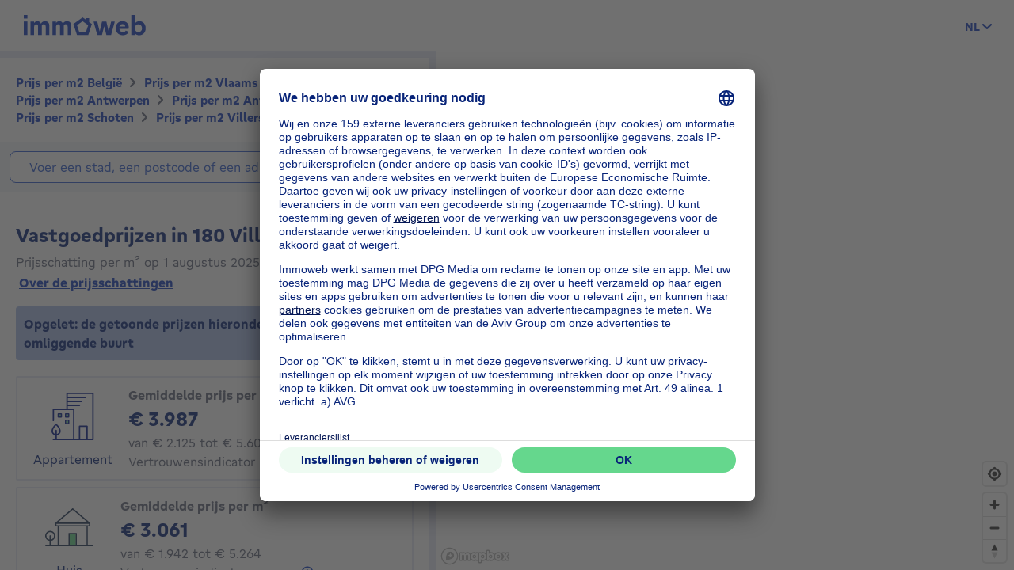

--- FILE ---
content_type: text/html; charset=utf-8
request_url: https://price.immoweb.be/nl/region-flamande-3/anvers-5/anvers-16/schoten-80/commune/schoten-679/adresse/villerslei-130474/180
body_size: 45326
content:
<!doctype html>
<html data-n-head-ssr lang="nl-BE" data-n-head="%7B%22lang%22:%7B%22ssr%22:%22nl-BE%22%7D%7D">
  <head >
    <title>Vastgoedprijzen: prijs m2 180 Villerslei 2900 januari 2026 | Immoweb</title><meta data-n-head="ssr" charset="utf-8"><meta data-n-head="ssr" name="viewport" content="width=device-width, initial-scale=1"><meta data-n-head="ssr" charset="utf-8"><meta data-n-head="ssr" name="viewport" content="width=device-width, initial-scale=1"><meta data-n-head="ssr" data-hid="description" name="description" content="180 Villerslei : de gemiddelde prijs per m2 van een appartement is 3987€ en die van een huis is 3061€. Schat je woning gratis op Immoweb."><meta data-n-head="ssr" data-hid="robots" name="robots" content="all"><meta data-n-head="ssr" data-hid="i18n-og" property="og:locale" content="nl_BE"><meta data-n-head="ssr" data-hid="i18n-og-alt-fr-BE" property="og:locale:alternate" content="fr_BE"><meta data-n-head="ssr" data-hid="i18n-og-alt-en-BE" property="og:locale:alternate" content="en_BE"><link data-n-head="ssr" rel="icon" type="image/x-icon" href="/static/favicon.ico?v=2"><link data-n-head="ssr" rel="apple-touch-icon" href="/static/apple-touch-icon.png?v=2"><link data-n-head="ssr" rel="icon" href="/static/favicon-32x32.png?v=2"><link data-n-head="ssr" rel="icon" href="/static/favicon-16x16.png?v=2"><link data-n-head="ssr" rel="mask-icon" href="/static/safari-pinned-tab.svg?v=2"><link data-n-head="ssr" rel="icon" type="image/x-icon" href="/static/favicon.ico?v=2"><link data-n-head="ssr" rel="stylesheet" href="https://api.mapbox.com/mapbox-gl-js/v2.3.0/mapbox-gl.css"><link data-n-head="ssr" rel="apple-touch-icon" href="/static/apple-touch-icon.png?v=2"><link data-n-head="ssr" rel="icon" href="/static/favicon-32x32.png?v=2"><link data-n-head="ssr" rel="icon" href="/static/favicon-16x16.png?v=2"><link data-n-head="ssr" rel="mask-icon" href="/static/safari-pinned-tab.svg?v=2"><link data-n-head="ssr" data-hid="i18n-alt-nl" rel="alternate" href="https://price.immoweb.be/nl/region-flamande-3/anvers-5/anvers-16/schoten-80/commune/schoten-679/adresse/villerslei-130474/180" hreflang="nl"><link data-n-head="ssr" data-hid="i18n-alt-nl-BE" rel="alternate" href="https://price.immoweb.be/nl/region-flamande-3/anvers-5/anvers-16/schoten-80/commune/schoten-679/adresse/villerslei-130474/180" hreflang="nl-BE"><link data-n-head="ssr" data-hid="i18n-alt-fr" rel="alternate" href="https://price.immoweb.be/fr/region-flamande-3/anvers-5/anvers-16/schoten-80/commune/schoten-679/adresse/villerslei-130474/180" hreflang="fr"><link data-n-head="ssr" data-hid="i18n-alt-fr-BE" rel="alternate" href="https://price.immoweb.be/fr/region-flamande-3/anvers-5/anvers-16/schoten-80/commune/schoten-679/adresse/villerslei-130474/180" hreflang="fr-BE"><link data-n-head="ssr" data-hid="i18n-alt-en" rel="alternate" href="https://price.immoweb.be/en/vlaams-gewest-3/antwerp-5/antwerp-16/schoten-80/borough/schoten-679/address/villerslei-130474/180" hreflang="en"><link data-n-head="ssr" data-hid="i18n-alt-en-BE" rel="alternate" href="https://price.immoweb.be/en/vlaams-gewest-3/antwerp-5/antwerp-16/schoten-80/borough/schoten-679/address/villerslei-130474/180" hreflang="en-BE"><link data-n-head="ssr" data-hid="i18n-xd" rel="alternate" href="https://price.immoweb.be/en/vlaams-gewest-3/antwerp-5/antwerp-16/schoten-80/borough/schoten-679/address/villerslei-130474/180" hreflang="x-default"><link data-n-head="ssr" data-hid="i18n-can" rel="canonical" href="https://price.immoweb.be/nl/region-flamande-3/anvers-5/anvers-16/schoten-80/commune/schoten-679/adresse/villerslei-130474/180"><script data-n-head="ssr" src="/static/scripts/redirect-outdated-browser.js"></script><script data-n-head="ssr" src="https://tags.pw.adn.cloud/AEXEHW/activation.js" async></script><script data-n-head="ssr" src="/static/scripts/redirect-outdated-browser.js"></script><script data-n-head="ssr" src="/static/scripts/tracking-link.js"></script><script data-n-head="ssr" src="/static/scripts/real-user.js"></script><script data-n-head="ssr" type="application/ld+json">{"@context":"https://schema.org","@type":"BreadcrumbList","itemListElement":[{"@type":"ListItem","position":1,"name":"België","item":"https://price.immoweb.be/nl"},{"@type":"ListItem","position":2,"name":"Vlaams Gewest","item":"https://price.immoweb.be/nl/vlaams-gewest-3"},{"@type":"ListItem","position":3,"name":"Antwerpen","item":"https://price.immoweb.be/nl/vlaams-gewest-3/antwerpen-5"},{"@type":"ListItem","position":4,"name":"Antwerpen","item":"https://price.immoweb.be/nl/vlaams-gewest-3/antwerpen-5/antwerpen-16"},{"@type":"ListItem","position":5,"name":"Schoten","item":"https://price.immoweb.be/nl/vlaams-gewest-3/antwerpen-5/antwerpen-16/schoten-80"},{"@type":"ListItem","position":6,"name":"Villerslei","item":"https://price.immoweb.be/nl/vlaams-gewest-3/antwerpen-5/antwerpen-16/schoten-80/deelgemeente/schoten-679/adres/villerslei-130474"},{"@type":"ListItem","position":7,"name":"180","item":"https://price.immoweb.be/nl/vlaams-gewest-3/antwerpen-5/antwerpen-16/schoten-80/deelgemeente/schoten-679/adres/villerslei-130474/180"}]}</script><link rel="preload" href="/static/_nuxt/5930487.js" as="script"><link rel="preload" href="/static/_nuxt/644f997.js" as="script"><link rel="preload" href="/static/_nuxt/38c9c8c.js" as="script"><link rel="preload" href="/static/_nuxt/7bf13f3.js" as="script"><link rel="preload" href="/static/_nuxt/70cb5a7.js" as="script"><link rel="preload" href="/static/_nuxt/4a4466a.js" as="script"><link rel="preload" href="/static/_nuxt/8d7d72f.js" as="script"><style data-vue-ssr-id="763e79f3:0 142a38c6:0">*,:after,:before{box-sizing:border-box}html{font-family:sans-serif;line-height:1.15;-webkit-text-size-adjust:100%;-ms-text-size-adjust:100%;-ms-overflow-style:scrollbar;-webkit-tap-highlight-color:rgba(0,0,0,0)}@-ms-viewport{width:device-width}article,aside,dialog,figcaption,figure,footer,header,hgroup,main,nav,section{display:block}body{margin:0;font-family:"Gratimo Grotesk",Arial,"Trebuchet MS",system-ui,-apple-system,Segoe UI,Roboto,Ubuntu,Cantarell,Noto Sans,sans-serif;font-size:1rem;font-weight:400;line-height:1.5;color:#63697d;text-align:left;background-color:#fff}[tabindex="-1"]:focus{outline:0!important}hr{box-sizing:content-box;height:0;overflow:visible}h1,h2,h3,h4,h5,h6,p{margin-top:0;margin-bottom:1rem}abbr[data-original-title],abbr[title]{text-decoration:none}abbr[title]:not(.abbr--unstyled){cursor:help}address{font-style:normal;line-height:inherit}address,dl,ol,ul{margin-bottom:1rem}dl,ol,ul{margin-top:0}ol ol,ol ul,ul ol,ul ul{margin-bottom:0}dt{font-weight:400}dd{margin-bottom:.5rem;margin-left:0}blockquote{margin:0 0 1rem}dfn{font-style:italic}b,strong{font-weight:bolder}small{font-size:80%}sub,sup{position:relative;font-size:75%;line-height:0;vertical-align:baseline}sub{bottom:-.25em}sup{top:-.5em}code,kbd,pre,samp{font-family:monospace,monospace;font-size:1em}pre{margin-top:0;margin-bottom:1rem;overflow:auto;-ms-overflow-style:scrollbar}figure{margin:0 0 1rem}img{vertical-align:middle;border-style:none}svg:not(:root){overflow:hidden}table{border-collapse:collapse}caption{padding-top:.75rem;padding-bottom:.75rem;color:#63697d;text-align:left;caption-side:bottom}th{text-align:inherit}label{display:inline-block;margin-bottom:.5rem}button{border-radius:0}button:focus{outline:1px dotted;outline:5px auto -webkit-focus-ring-color}button,input,optgroup,select,textarea{margin:0;font-family:inherit;font-size:inherit;line-height:inherit}button,input{overflow:visible}button,select{text-transform:none}[type=reset],[type=submit],button,html [type=button]{-webkit-appearance:button}[type=button]:-moz-focus-inner,[type=reset]:-moz-focus-inner,[type=submit]:-moz-focus-inner,button:-moz-focus-inner,select:-moz-focus-inner{padding:0;border-style:none}input[type=checkbox],input[type=radio]{box-sizing:border-box;padding:0}input[type=date],input[type=datetime-local],input[type=month],input[type=time]{-webkit-appearance:listbox}textarea{overflow:auto;resize:vertical}fieldset{min-width:0;padding:0;margin:0;border:0}legend{display:block;width:100%;max-width:100%;padding:0;margin-bottom:.5rem;font-size:1.5rem;line-height:inherit;color:inherit;white-space:normal}progress{vertical-align:baseline}[type=number]:-webkit-inner-spin-button,[type=number]:-webkit-outer-spin-button{height:auto}[type=search]{outline-offset:-2px;-webkit-appearance:none}[type=search]:-webkit-search-cancel-button,[type=search]:-webkit-search-decoration{-webkit-appearance:none}:-webkit-file-upload-button{font:inherit;-webkit-appearance:button}output{display:inline-block}summary{display:list-item;cursor:pointer}template{display:none}[hidden]{display:none!important}::-moz-focus-inner{border:0}html{-moz-osx-font-smoothing:grayscale;-webkit-font-smoothing:antialiased;font-smoothing:antialiased}body,html{color:#63697d}.agencies-list__title,.city-prices__sub-titles,.city-prices__title,.estimation-card__title,.map-legend__pins-title,.price-explanation__action-title,.title--1,.title--2,.title--3,.title--4,.title--5,.title--6,h1,h2,h3,h4,h5,h6{font-family:"Gratimo Grotesk",Arial,"Verdana",system-ui,-apple-system,Segoe UI,Roboto,Ubuntu,Cantarell,Noto Sans,sans-serif;font-weight:700}.title--1,h1{color:#082479;font-size:1.5rem}@media only screen and (min-width:62rem){.title--1,h1{font-size:1.875rem}}.city-prices__title,.title--2,h2{color:#082479;font-size:1.25rem}@media only screen and (min-width:62rem){.city-prices__title,.title--2,h2{font-size:1.5rem}}.agencies-list__title,.title--3,h3{color:#082479;font-size:1.125rem}@media only screen and (min-width:62rem){.agencies-list__title,.title--3,h3{font-size:1.25rem}}.price-explanation__action-title,.title--4,h4{color:#082479;font-size:1rem}@media only screen and (min-width:62rem){.price-explanation__action-title,.title--4,h4{font-size:1.125rem}}.city-prices__sub-titles,.estimation-card__title,.title--5,h5{color:#082479;font-size:.875rem}@media only screen and (min-width:62rem){.city-prices__sub-titles,.estimation-card__title,.title--5,h5{font-size:1rem}}.map-legend__pins-title,.title--6,h6{color:#082479;font-size:.8125rem}.dark{color:#082479}.small,.small--dark,small{font-size:.875rem}.small--dark,.small--xs--dark{color:#082479}.small--xs,.small--xs--dark,.small--xs--primary{font-size:.8125rem}a{color:#133dbd;font-weight:400;text-decoration:underline;background-color:transparent;-webkit-text-decoration-skip:objects}a:hover{color:#082479}a:active,a:focus{outline:none;box-shadow:0 0 .125rem #133dbd,inset 0 0 .125rem #133dbd}a:not([href]):not([tabindex]),a:not([href]):not([tabindex]):focus,a:not([href]):not([tabindex]):hover{color:inherit;text-decoration:none}a:not([href]):not([tabindex]):focus{outline:0}.link--external:after{content:"";display:inline-block;background-image:url(/static/images/icons/material/sprite-link-external.svg);background-repeat:no-repeat;width:1rem;height:1rem;background-size:1.875rem .875rem;vertical-align:middle;text-align:center}.link--external:hover:after{background-position:100% 0}.link--bold{font-weight:700}.text-center{text-align:center}.text-right{text-align:right}.text-bold{font-weight:700}@font-face{font-family:"Gratimo Grotesk";src:url(/static/fonts/gratimo-grotesk-regular.woff2) format("woff2"),url(/static/fonts/gratimo-grotesk-regular.woff) format("woff");font-weight:400;font-style:normal;font-display:swap}@font-face{font-family:"Gratimo Grotesk";src:url(/static/fonts/gratimo-grotesk-bold.woff2) format("woff2"),url(/static/fonts/gratimo-grotesk-bold.woff) format("woff");font-weight:700;font-style:normal;font-display:swap}body,html{height:100%}.container{position:relative;max-width:100%;margin:0 auto;display:block}@media only screen and (min-width:36rem){.container{width:33.75rem}}@media only screen and (min-width:48rem){.container{padding:0;width:45rem}}@media only screen and (min-width:62rem){.container{width:60rem}}@media only screen and (min-width:75rem){.container{width:71.25rem}}.container{padding:0 1.25rem}@media only screen and (min-width:48rem){.container{padding:0}}.container--top-navigation,.container--top-navigation-submenu{width:100%;margin:0 auto;padding:0}@media only screen and (min-width:62rem){.container--top-navigation,.container--top-navigation-submenu{width:60rem;display:flex}}@media only screen and (min-width:75rem){.container--top-navigation,.container--top-navigation-submenu{width:71.25rem}}@media only screen and (min-width:62rem){.container--top-navigation{align-items:center;justify-content:space-between}}@media only screen and (min-width:62rem){.container--top-navigation-submenu{padding-left:10rem}}@media only screen and (min-width:75rem){.container--top-navigation-submenu{padding-left:238px}}.grid{display:flex;flex-wrap:wrap;margin-left:-1.25rem;padding:0;width:calc(100% + 1.25rem);list-style-type:none}.grid--centered{justify-content:space-between;align-items:center}.grid__item{padding-left:1.25rem;width:100%;max-width:100%;flex:0 0 100%}.grid__item--centered{align-self:center}.x-small--1{flex:0 0 8.333%;max-width:8.333%}.x-small--2{flex:0 0 16.666%;max-width:16.666%}.x-small--3{flex:0 0 25%;max-width:25%}.x-small--4{flex:0 0 33.333%;max-width:33.333%}.x-small--5{flex:0 0 41.666%;max-width:41.666%}.x-small--6{flex:0 0 50%;max-width:50%}.x-small--7{flex:0 0 58.333%;max-width:58.333%}.x-small--8{flex:0 0 66.666%;max-width:66.666%}.x-small--9{flex:0 0 75%;max-width:75%}.x-small--10{flex:0 0 83.333%;max-width:83.333%}.x-small--11{flex:0 0 91.666%;max-width:91.666%}.x-small--12{flex:0 0 100%;max-width:100%}.x-small--push--1{margin-left:8.333%}.x-small--push--2{margin-left:16.666%}.x-small--push--3{margin-left:25%}.x-small--push--4{margin-left:33.333%}.x-small--push--5{margin-left:41.666%}.x-small--push--6{margin-left:50%}.x-small--push--7{margin-left:58.333%}.x-small--push--8{margin-left:66.666%}.x-small--push--9{margin-left:75%}.x-small--push--10{margin-left:83.333%}.x-small--push--11{margin-left:91.666%}.x-small--push--12{margin-left:100%}.x-small--pull--1{margin-right:8.333%}.x-small--pull--2{margin-right:16.666%}.x-small--pull--3{margin-right:25%}.x-small--pull--4{margin-right:33.333%}.x-small--pull--5{margin-right:41.666%}.x-small--pull--6{margin-right:50%}.x-small--pull--7{margin-right:58.333%}.x-small--pull--8{margin-right:66.666%}.x-small--pull--9{margin-right:75%}.x-small--pull--10{margin-right:83.333%}.x-small--pull--11{margin-right:91.666%}.x-small--pull--12{margin-right:100%}.x-small--horizontal--end{display:flex;justify-content:flex-end}.x-small--horizontal--center{display:flex;justify-content:center}.x-small--vertical--centered{display:flex;align-items:center}@media only screen and (max-width:35.93rem){.x-small--1{flex:0 0 8.333%;max-width:8.333%}.x-small--2{flex:0 0 16.666%;max-width:16.666%}.x-small--3{flex:0 0 25%;max-width:25%}.x-small--4{flex:0 0 33.333%;max-width:33.333%}.x-small--5{flex:0 0 41.666%;max-width:41.666%}.x-small--6{flex:0 0 50%;max-width:50%}.x-small--7{flex:0 0 58.333%;max-width:58.333%}.x-small--8{flex:0 0 66.666%;max-width:66.666%}.x-small--9{flex:0 0 75%;max-width:75%}.x-small--10{flex:0 0 83.333%;max-width:83.333%}.x-small--11{flex:0 0 91.666%;max-width:91.666%}.x-small--12{flex:0 0 100%;max-width:100%}.x-small--push--1{margin-left:8.333%}.x-small--push--2{margin-left:16.666%}.x-small--push--3{margin-left:25%}.x-small--push--4{margin-left:33.333%}.x-small--push--5{margin-left:41.666%}.x-small--push--6{margin-left:50%}.x-small--push--7{margin-left:58.333%}.x-small--push--8{margin-left:66.666%}.x-small--push--9{margin-left:75%}.x-small--push--10{margin-left:83.333%}.x-small--push--11{margin-left:91.666%}.x-small--push--12{margin-left:100%}.x-small--pull--1{margin-right:8.333%}.x-small--pull--2{margin-right:16.666%}.x-small--pull--3{margin-right:25%}.x-small--pull--4{margin-right:33.333%}.x-small--pull--5{margin-right:41.666%}.x-small--pull--6{margin-right:50%}.x-small--pull--7{margin-right:58.333%}.x-small--pull--8{margin-right:66.666%}.x-small--pull--9{margin-right:75%}.x-small--pull--10{margin-right:83.333%}.x-small--pull--11{margin-right:91.666%}.x-small--pull--12{margin-right:100%}.x-small--horizontal--end{display:flex;justify-content:flex-end}.x-small--horizontal--center{display:flex;justify-content:center}.x-small--vertical--centered{display:flex;align-items:center}}@media only screen and (min-width:36rem){.small--1{flex:0 0 8.333%;max-width:8.333%}.small--2{flex:0 0 16.666%;max-width:16.666%}.small--3{flex:0 0 25%;max-width:25%}.small--4{flex:0 0 33.333%;max-width:33.333%}.small--5{flex:0 0 41.666%;max-width:41.666%}.small--6{flex:0 0 50%;max-width:50%}.small--7{flex:0 0 58.333%;max-width:58.333%}.small--8{flex:0 0 66.666%;max-width:66.666%}.small--9{flex:0 0 75%;max-width:75%}.small--10{flex:0 0 83.333%;max-width:83.333%}.small--11{flex:0 0 91.666%;max-width:91.666%}.small--12{flex:0 0 100%;max-width:100%}.small--push--1{margin-left:8.333%}.small--push--2{margin-left:16.666%}.small--push--3{margin-left:25%}.small--push--4{margin-left:33.333%}.small--push--5{margin-left:41.666%}.small--push--6{margin-left:50%}.small--push--7{margin-left:58.333%}.small--push--8{margin-left:66.666%}.small--push--9{margin-left:75%}.small--push--10{margin-left:83.333%}.small--push--11{margin-left:91.666%}.small--push--12{margin-left:100%}.small--pull--1{margin-right:8.333%}.small--pull--2{margin-right:16.666%}.small--pull--3{margin-right:25%}.small--pull--4{margin-right:33.333%}.small--pull--5{margin-right:41.666%}.small--pull--6{margin-right:50%}.small--pull--7{margin-right:58.333%}.small--pull--8{margin-right:66.666%}.small--pull--9{margin-right:75%}.small--pull--10{margin-right:83.333%}.small--pull--11{margin-right:91.666%}.small--pull--12{margin-right:100%}.small--horizontal--end{display:flex;justify-content:flex-end}.small--horizontal--center{display:flex;justify-content:center}.small--vertical--centered{display:flex;align-items:center}}@media only screen and (min-width:48rem){.medium--1{flex:0 0 8.333%;max-width:8.333%}.medium--2{flex:0 0 16.666%;max-width:16.666%}.medium--3{flex:0 0 25%;max-width:25%}.medium--4{flex:0 0 33.333%;max-width:33.333%}.medium--5{flex:0 0 41.666%;max-width:41.666%}.medium--6{flex:0 0 50%;max-width:50%}.medium--7{flex:0 0 58.333%;max-width:58.333%}.medium--8{flex:0 0 66.666%;max-width:66.666%}.medium--9{flex:0 0 75%;max-width:75%}.medium--10{flex:0 0 83.333%;max-width:83.333%}.medium--11{flex:0 0 91.666%;max-width:91.666%}.medium--12{flex:0 0 100%;max-width:100%}.medium--push--1{margin-left:8.333%}.medium--push--2{margin-left:16.666%}.medium--push--3{margin-left:25%}.medium--push--4{margin-left:33.333%}.medium--push--5{margin-left:41.666%}.medium--push--6{margin-left:50%}.medium--push--7{margin-left:58.333%}.medium--push--8{margin-left:66.666%}.medium--push--9{margin-left:75%}.medium--push--10{margin-left:83.333%}.medium--push--11{margin-left:91.666%}.medium--push--12{margin-left:100%}.medium--pull--1{margin-right:8.333%}.medium--pull--2{margin-right:16.666%}.medium--pull--3{margin-right:25%}.medium--pull--4{margin-right:33.333%}.medium--pull--5{margin-right:41.666%}.medium--pull--6{margin-right:50%}.medium--pull--7{margin-right:58.333%}.medium--pull--8{margin-right:66.666%}.medium--pull--9{margin-right:75%}.medium--pull--10{margin-right:83.333%}.medium--pull--11{margin-right:91.666%}.medium--pull--12{margin-right:100%}.medium--horizontal--end{display:flex;justify-content:flex-end}.medium--horizontal--center{display:flex;justify-content:center}.medium--vertical--centered{display:flex;align-items:center}}@media only screen and (min-width:62rem){.desktop--1{flex:0 0 8.333%;max-width:8.333%}.desktop--2{flex:0 0 16.666%;max-width:16.666%}.desktop--3{flex:0 0 25%;max-width:25%}.desktop--4{flex:0 0 33.333%;max-width:33.333%}.desktop--5{flex:0 0 41.666%;max-width:41.666%}.desktop--6{flex:0 0 50%;max-width:50%}.desktop--7{flex:0 0 58.333%;max-width:58.333%}.desktop--8{flex:0 0 66.666%;max-width:66.666%}.desktop--9{flex:0 0 75%;max-width:75%}.desktop--10{flex:0 0 83.333%;max-width:83.333%}.desktop--11{flex:0 0 91.666%;max-width:91.666%}.desktop--12{flex:0 0 100%;max-width:100%}.desktop--push--1{margin-left:8.333%}.desktop--push--2{margin-left:16.666%}.desktop--push--3{margin-left:25%}.desktop--push--4{margin-left:33.333%}.desktop--push--5{margin-left:41.666%}.desktop--push--6{margin-left:50%}.desktop--push--7{margin-left:58.333%}.desktop--push--8{margin-left:66.666%}.desktop--push--9{margin-left:75%}.desktop--push--10{margin-left:83.333%}.desktop--push--11{margin-left:91.666%}.desktop--push--12{margin-left:100%}.desktop--pull--1{margin-right:8.333%}.desktop--pull--2{margin-right:16.666%}.desktop--pull--3{margin-right:25%}.desktop--pull--4{margin-right:33.333%}.desktop--pull--5{margin-right:41.666%}.desktop--pull--6{margin-right:50%}.desktop--pull--7{margin-right:58.333%}.desktop--pull--8{margin-right:66.666%}.desktop--pull--9{margin-right:75%}.desktop--pull--10{margin-right:83.333%}.desktop--pull--11{margin-right:91.666%}.desktop--pull--12{margin-right:100%}.desktop--horizontal--end{display:flex;justify-content:flex-end}.desktop--horizontal--center{display:flex;justify-content:center}.desktop--vertical--centered{display:flex;align-items:center}}@media only screen and (min-width:75rem){.widescreen--1{flex:0 0 8.333%;max-width:8.333%}.widescreen--2{flex:0 0 16.666%;max-width:16.666%}.widescreen--3{flex:0 0 25%;max-width:25%}.widescreen--4{flex:0 0 33.333%;max-width:33.333%}.widescreen--5{flex:0 0 41.666%;max-width:41.666%}.widescreen--6{flex:0 0 50%;max-width:50%}.widescreen--7{flex:0 0 58.333%;max-width:58.333%}.widescreen--8{flex:0 0 66.666%;max-width:66.666%}.widescreen--9{flex:0 0 75%;max-width:75%}.widescreen--10{flex:0 0 83.333%;max-width:83.333%}.widescreen--11{flex:0 0 91.666%;max-width:91.666%}.widescreen--12{flex:0 0 100%;max-width:100%}.widescreen--push--1{margin-left:8.333%}.widescreen--push--2{margin-left:16.666%}.widescreen--push--3{margin-left:25%}.widescreen--push--4{margin-left:33.333%}.widescreen--push--5{margin-left:41.666%}.widescreen--push--6{margin-left:50%}.widescreen--push--7{margin-left:58.333%}.widescreen--push--8{margin-left:66.666%}.widescreen--push--9{margin-left:75%}.widescreen--push--10{margin-left:83.333%}.widescreen--push--11{margin-left:91.666%}.widescreen--push--12{margin-left:100%}.widescreen--pull--1{margin-right:8.333%}.widescreen--pull--2{margin-right:16.666%}.widescreen--pull--3{margin-right:25%}.widescreen--pull--4{margin-right:33.333%}.widescreen--pull--5{margin-right:41.666%}.widescreen--pull--6{margin-right:50%}.widescreen--pull--7{margin-right:58.333%}.widescreen--pull--8{margin-right:66.666%}.widescreen--pull--9{margin-right:75%}.widescreen--pull--10{margin-right:83.333%}.widescreen--pull--11{margin-right:91.666%}.widescreen--pull--12{margin-right:100%}.widescreen--horizontal--end{display:flex;justify-content:flex-end}.widescreen--horizontal--center{display:flex;justify-content:center}.widescreen--vertical--centered{display:flex;align-items:center}}.button,.price-map-table__info{display:inline-block;border:0;text-decoration:none;text-align:center;cursor:pointer;line-height:1}.button:active,.button:focus,.button:hover,.price-map-table__info:active,.price-map-table__info:focus,.price-map-table__info:hover{text-decoration:none}.button__icon,.button__label{display:inline-block;vertical-align:middle}.button__label{line-height:1.25rem}.button:active .button__icon,.button:active .button__label,.price-map-table__info:active .button__icon,.price-map-table__info:active .button__label{position:relative;top:0;left:0}.button-disabled.price-map-table__info,.button.button-disabled,.button:disabled,.button[aria-disabled=true],.price-map-table__info:disabled,.price-map-table__info[aria-disabled=true]{outline:none;cursor:not-allowed;pointer-events:none;color:#a6a6a6}@media only screen and (min-width:62rem){.button-disabled.price-map-table__info,.button.button-disabled,.button:disabled,.button[aria-disabled=true],.price-map-table__info:disabled,.price-map-table__info[aria-disabled=true]{cursor:not-allowed;pointer-events:auto}}.button--primary,.price-explanation__button{position:relative;padding:.5625rem 1.25rem;background-color:#65d78d;color:#082479;border:1px solid #65d78d;border-radius:1.375rem;font-family:"Gratimo Grotesk",Arial,"Trebuchet MS",system-ui,-apple-system,Segoe UI,Roboto,Ubuntu,Cantarell,Noto Sans,sans-serif;font-size:1rem;font-weight:700;transition:background-color .1s cubic-bezier(.645,.045,.355,1),color .2s cubic-bezier(.645,.045,.355,1)}.button--primary:hover:not([disabled=disabled]):not(.button-disabled):not([aria-disabled=true]),.price-explanation__button:hover:not([disabled=disabled]):not(.button-disabled):not([aria-disabled=true]){background-color:#9be5b5;border-color:#9be5b5}.button--active.price-explanation__button,.button--primary.button--active,.button--primary:active:not([disabled=disabled]):not(.button-disabled):not([aria-disabled=true]),.button--primary:focus:not([disabled=disabled]):not(.button-disabled):not([aria-disabled=true]),.price-explanation__button:active:not([disabled=disabled]):not(.button-disabled):not([aria-disabled=true]),.price-explanation__button:focus:not([disabled=disabled]):not(.button-disabled):not([aria-disabled=true]){outline:none;border-radius:1.375rem;border-color:#082479;box-shadow:0 0 0 1px #082479}.button--active.price-explanation__button:only-child,.button--primary.button--active:only-child,.button--primary:active:not([disabled=disabled]):not(.button-disabled):not([aria-disabled=true]):only-child,.button--primary:focus:not([disabled=disabled]):not(.button-disabled):not([aria-disabled=true]):only-child,.price-explanation__button:active:not([disabled=disabled]):not(.button-disabled):not([aria-disabled=true]):only-child,.price-explanation__button:focus:not([disabled=disabled]):not(.button-disabled):not([aria-disabled=true]):only-child{margin:0}.button--primary.button-disabled,.button--primary:disabled,.button--primary[aria-disabled=true],.button--primary[disabled=disabled],.button-disabled.price-explanation__button,.price-explanation__button:disabled,.price-explanation__button[aria-disabled=true],.price-explanation__button[disabled=disabled]{background-color:#f2f2f2;border-color:#f2f2f2}.button--primary .button__icon,.price-explanation__button .button__icon{display:inline-block;line-height:100%;vertical-align:middle;margin-left:-.25rem;margin-right:.125rem;fill:#082479;width:1.125rem;height:1.125rem}.button--primary--dark{position:relative;padding:.5625rem 1.25rem;background-color:#65d78d;color:#082479;border:1px solid #65d78d;border-radius:1.375rem;font-family:"Gratimo Grotesk",Arial,"Trebuchet MS",system-ui,-apple-system,Segoe UI,Roboto,Ubuntu,Cantarell,Noto Sans,sans-serif;font-size:1rem;font-weight:700;transition:background-color .1s cubic-bezier(.645,.045,.355,1),color .2s cubic-bezier(.645,.045,.355,1)}.button--primary--dark:hover:not([disabled=disabled]):not(.button-disabled):not([aria-disabled=true]){background-color:#9be5b5;border-color:#9be5b5}.button--primary--dark.button--active,.button--primary--dark:active:not([disabled=disabled]):not(.button-disabled):not([aria-disabled=true]),.button--primary--dark:focus:not([disabled=disabled]):not(.button-disabled):not([aria-disabled=true]){outline:none;border-radius:1.375rem;border-color:#fff;box-shadow:0 0 0 1px #fff}.button--primary--dark.button--active:only-child,.button--primary--dark:active:not([disabled=disabled]):not(.button-disabled):not([aria-disabled=true]):only-child,.button--primary--dark:focus:not([disabled=disabled]):not(.button-disabled):not([aria-disabled=true]):only-child{margin:0}.button--primary--dark.button-disabled,.button--primary--dark:disabled,.button--primary--dark[aria-disabled=true],.button--primary--dark[disabled=disabled]{background-color:#f2f2f2;border-color:#f2f2f2}.button--primary--dark .button__icon{display:inline-block;line-height:100%;vertical-align:middle;margin-left:-.25rem;margin-right:.125rem;fill:#082479;width:1.125rem;height:1.125rem}.button--primary--masquerade{position:relative;padding:.5625rem 1.25rem;background-color:#ebca73;color:#082479;border:1px solid #ebca73;border-radius:1.375rem;font-family:"Gratimo Grotesk",Arial,"Trebuchet MS",system-ui,-apple-system,Segoe UI,Roboto,Ubuntu,Cantarell,Noto Sans,sans-serif;font-size:1rem;font-weight:700;transition:background-color .1s cubic-bezier(.645,.045,.355,1),color .2s cubic-bezier(.645,.045,.355,1)}.button--primary--masquerade:hover:not([disabled=disabled]):not(.button-disabled):not([aria-disabled=true]){background-color:#f2dda4;border-color:#f2dda4}.button--primary--masquerade.button--active,.button--primary--masquerade:active:not([disabled=disabled]):not(.button-disabled):not([aria-disabled=true]),.button--primary--masquerade:focus:not([disabled=disabled]):not(.button-disabled):not([aria-disabled=true]){outline:none;border-radius:1.375rem;border-color:#082479;box-shadow:0 0 0 1px #082479}.button--primary--masquerade.button--active:only-child,.button--primary--masquerade:active:not([disabled=disabled]):not(.button-disabled):not([aria-disabled=true]):only-child,.button--primary--masquerade:focus:not([disabled=disabled]):not(.button-disabled):not([aria-disabled=true]):only-child{margin:0}.button--primary--masquerade.button-disabled,.button--primary--masquerade:disabled,.button--primary--masquerade[aria-disabled=true],.button--primary--masquerade[disabled=disabled]{background-color:#f2f2f2;border-color:#f2f2f2}.button--primary--masquerade .button__icon{display:inline-block;line-height:100%;vertical-align:middle;margin-left:-.25rem;margin-right:.125rem;fill:#082479;width:1.125rem;height:1.125rem}.button--secondary{position:relative;padding:.5625rem 1.25rem;background-color:transparent;border:1px solid #65d78d;border-radius:1.375rem;font-family:"Gratimo Grotesk",Arial,"Trebuchet MS",system-ui,-apple-system,Segoe UI,Roboto,Ubuntu,Cantarell,Noto Sans,sans-serif;font-size:1rem;font-weight:700;transition:background-color .1s cubic-bezier(.645,.045,.355,1),color .2s cubic-bezier(.645,.045,.355,1);color:#082479}.button--secondary .button__icon{display:inline-block;line-height:100%;vertical-align:middle;margin-left:-.25rem;margin-right:.125rem;width:1.125rem;height:1.125rem;fill:#082479}.button--secondary .button__icon:only-child{margin:0}.button--secondary:hover:not([disabled=disabled]):not(.button-disabled):not([aria-disabled=true]){border-color:#65d78d;background-color:#eefbf2}.button--secondary.button--active,.button--secondary:active:not([disabled=disabled]):not(.button-disabled):not([aria-disabled=true]),.button--secondary:focus:not([disabled=disabled]):not(.button-disabled):not([aria-disabled=true]){outline:none;box-shadow:none;border-color:#1542c9;box-shadow:0 0 0 1px #1542c9}.button--secondary.button--active .button__icon,.button--secondary:active:not([disabled=disabled]):not(.button-disabled):not([aria-disabled=true]) .button__icon,.button--secondary:focus:not([disabled=disabled]):not(.button-disabled):not([aria-disabled=true]) .button__icon{fill:#082479}.button--secondary.button-disabled,.button--secondary:disabled,.button--secondary[aria-disabled=true],.button--secondary[disabled=disabled]{border-color:#f2f2f2}.button--secondary.button-disabled .button__icon,.button--secondary:disabled .button__icon,.button--secondary[aria-disabled=true] .button__icon,.button--secondary[disabled=disabled] .button__icon{fill:#a6a6a6}.button--secondary--dark{position:relative;padding:.5625rem 1.25rem;background-color:transparent;border:1px solid #65d78d;border-radius:1.375rem;font-family:"Gratimo Grotesk",Arial,"Trebuchet MS",system-ui,-apple-system,Segoe UI,Roboto,Ubuntu,Cantarell,Noto Sans,sans-serif;font-size:1rem;font-weight:700;transition:background-color .1s cubic-bezier(.645,.045,.355,1),color .2s cubic-bezier(.645,.045,.355,1);color:#65d78d}.button--secondary--dark .button__icon{display:inline-block;line-height:100%;vertical-align:middle;margin-left:-.25rem;margin-right:.125rem;width:1.125rem;height:1.125rem;fill:#65d78d}.button--secondary--dark .button__icon:only-child{margin:0}.button--secondary--dark:hover:not([disabled=disabled]):not(.button-disabled):not([aria-disabled=true]){border-color:#65d78d;background-color:rgba(101,215,141,.3)}.button--secondary--dark.button--active,.button--secondary--dark:active:not([disabled=disabled]):not(.button-disabled):not([aria-disabled=true]),.button--secondary--dark:focus:not([disabled=disabled]):not(.button-disabled):not([aria-disabled=true]){outline:none;box-shadow:none;border-color:#fff;box-shadow:0 0 0 1px #fff}.button--secondary--dark.button--active .button__icon,.button--secondary--dark:active:not([disabled=disabled]):not(.button-disabled):not([aria-disabled=true]) .button__icon,.button--secondary--dark:focus:not([disabled=disabled]):not(.button-disabled):not([aria-disabled=true]) .button__icon{fill:#fff}.button--secondary--dark.button-disabled,.button--secondary--dark:disabled,.button--secondary--dark[aria-disabled=true],.button--secondary--dark[disabled=disabled]{border-color:#f2f2f2}.button--secondary--dark.button-disabled .button__icon,.button--secondary--dark:disabled .button__icon,.button--secondary--dark[aria-disabled=true] .button__icon,.button--secondary--dark[disabled=disabled] .button__icon{fill:#a6a6a6}.button--secondary--masquerade{position:relative;padding:.5625rem 1.25rem;background-color:transparent;border:1px solid #ebca73;border-radius:1.375rem;font-family:"Gratimo Grotesk",Arial,"Trebuchet MS",system-ui,-apple-system,Segoe UI,Roboto,Ubuntu,Cantarell,Noto Sans,sans-serif;font-size:1rem;font-weight:700;transition:background-color .1s cubic-bezier(.645,.045,.355,1),color .2s cubic-bezier(.645,.045,.355,1);color:#082479}.button--secondary--masquerade .button__icon{display:inline-block;line-height:100%;vertical-align:middle;margin-left:-.25rem;margin-right:.125rem;width:1.125rem;height:1.125rem;fill:#082479}.button--secondary--masquerade .button__icon:only-child{margin:0}.button--secondary--masquerade:hover:not([disabled=disabled]):not(.button-disabled):not([aria-disabled=true]){border-color:#ebca73;background-color:#fdf9f0}.button--secondary--masquerade.button--active,.button--secondary--masquerade:active:not([disabled=disabled]):not(.button-disabled):not([aria-disabled=true]),.button--secondary--masquerade:focus:not([disabled=disabled]):not(.button-disabled):not([aria-disabled=true]){outline:none;box-shadow:none;border-color:#1542c9;box-shadow:0 0 0 1px #1542c9}.button--secondary--masquerade.button--active .button__icon,.button--secondary--masquerade:active:not([disabled=disabled]):not(.button-disabled):not([aria-disabled=true]) .button__icon,.button--secondary--masquerade:focus:not([disabled=disabled]):not(.button-disabled):not([aria-disabled=true]) .button__icon{fill:#082479}.button--secondary--masquerade.button-disabled,.button--secondary--masquerade:disabled,.button--secondary--masquerade[aria-disabled=true],.button--secondary--masquerade[disabled=disabled]{border-color:#f2f2f2}.button--secondary--masquerade.button-disabled .button__icon,.button--secondary--masquerade:disabled .button__icon,.button--secondary--masquerade[aria-disabled=true] .button__icon,.button--secondary--masquerade[disabled=disabled] .button__icon{fill:#a6a6a6}.button--tertiary{position:relative;padding:.5625rem 1.25rem;background-color:transparent;border-radius:1.375rem;font-family:"Gratimo Grotesk",Arial,"Trebuchet MS",system-ui,-apple-system,Segoe UI,Roboto,Ubuntu,Cantarell,Noto Sans,sans-serif;font-size:1rem;font-weight:700;transition:background-color .1s cubic-bezier(.645,.045,.355,1),color .2s cubic-bezier(.645,.045,.355,1);color:#133dbd;border:1px solid #315ed1}.button--tertiary .button__icon{display:inline-block;line-height:100%;vertical-align:middle;margin-left:-.25rem;margin-right:.125rem;width:1.125rem;height:1.125rem;fill:#133dbd}.button--tertiary .button__icon:only-child{margin:0}.button--tertiary:hover:not([disabled=disabled]):not(.button-disabled):not([aria-disabled=true]){outline:none;background-color:#e4eaf5}.button--tertiary:hover:not([disabled=disabled]):not(.button-disabled):not([aria-disabled=true]) .button__icon{fill:#133dbd}.button--tertiary.button--active,.button--tertiary:active:not([disabled=disabled]):not(.button-disabled):not([aria-disabled=true]),.button--tertiary:focus:not([disabled=disabled]):not(.button-disabled):not([aria-disabled=true]){outline:none;box-shadow:none;border-color:#1542c9;box-shadow:0 0 0 1px #1542c9}.button--tertiary.button--active .button__icon,.button--tertiary:active:not([disabled=disabled]):not(.button-disabled):not([aria-disabled=true]) .button__icon,.button--tertiary:focus:not([disabled=disabled]):not(.button-disabled):not([aria-disabled=true]) .button__icon{fill:#133dbd}.button--tertiary.button-disabled,.button--tertiary:disabled,.button--tertiary[aria-disabled=true],.button--tertiary[disabled=disabled]{border-color:#f2f2f2}.button--tertiary.button-disabled .button__icon,.button--tertiary:disabled .button__icon,.button--tertiary[aria-disabled=true] .button__icon,.button--tertiary[disabled=disabled] .button__icon{fill:#a6a6a6}.button--tertiary--dark{position:relative;padding:.5625rem 1.25rem;background-color:transparent;border-radius:1.375rem;font-family:"Gratimo Grotesk",Arial,"Trebuchet MS",system-ui,-apple-system,Segoe UI,Roboto,Ubuntu,Cantarell,Noto Sans,sans-serif;font-size:1rem;font-weight:700;transition:background-color .1s cubic-bezier(.645,.045,.355,1),color .2s cubic-bezier(.645,.045,.355,1);color:#fff;border:1px solid #fff}.button--tertiary--dark .button__icon{display:inline-block;line-height:100%;vertical-align:middle;margin-left:-.25rem;margin-right:.125rem;width:1.125rem;height:1.125rem;fill:#fff}.button--tertiary--dark .button__icon:only-child{margin:0}.button--tertiary--dark:hover:not([disabled=disabled]):not(.button-disabled):not([aria-disabled=true]){outline:none;background-color:rgba(63,109,167,.35)}.button--tertiary--dark:hover:not([disabled=disabled]):not(.button-disabled):not([aria-disabled=true]) .button__icon{fill:#fff}.button--tertiary--dark.button--active,.button--tertiary--dark:active:not([disabled=disabled]):not(.button-disabled):not([aria-disabled=true]),.button--tertiary--dark:focus:not([disabled=disabled]):not(.button-disabled):not([aria-disabled=true]){outline:none;box-shadow:none;border-color:#fff;box-shadow:0 0 0 1px #fff}.button--tertiary--dark.button--active .button__icon,.button--tertiary--dark:active:not([disabled=disabled]):not(.button-disabled):not([aria-disabled=true]) .button__icon,.button--tertiary--dark:focus:not([disabled=disabled]):not(.button-disabled):not([aria-disabled=true]) .button__icon{fill:#fff}.button--tertiary--dark.button-disabled,.button--tertiary--dark:disabled,.button--tertiary--dark[aria-disabled=true],.button--tertiary--dark[disabled=disabled]{border-color:#f2f2f2}.button--tertiary--dark.button-disabled .button__icon,.button--tertiary--dark:disabled .button__icon,.button--tertiary--dark[aria-disabled=true] .button__icon,.button--tertiary--dark[disabled=disabled] .button__icon{fill:#a6a6a6}.button--tertiary--masquerade{position:relative;padding:.5625rem 1.25rem;background-color:transparent;border-radius:1.375rem;font-family:"Gratimo Grotesk",Arial,"Trebuchet MS",system-ui,-apple-system,Segoe UI,Roboto,Ubuntu,Cantarell,Noto Sans,sans-serif;font-size:1rem;font-weight:700;transition:background-color .1s cubic-bezier(.645,.045,.355,1),color .2s cubic-bezier(.645,.045,.355,1);color:#133dbd;border:1px solid #a68f52}.button--tertiary--masquerade .button__icon{display:inline-block;line-height:100%;vertical-align:middle;margin-left:-.25rem;margin-right:.125rem;width:1.125rem;height:1.125rem;fill:#133dbd}.button--tertiary--masquerade .button__icon:only-child{margin:0}.button--tertiary--masquerade:hover:not([disabled=disabled]):not(.button-disabled):not([aria-disabled=true]){outline:none;background-color:#fdf9f0}.button--tertiary--masquerade:hover:not([disabled=disabled]):not(.button-disabled):not([aria-disabled=true]) .button__icon{fill:#133dbd}.button--tertiary--masquerade.button--active,.button--tertiary--masquerade:active:not([disabled=disabled]):not(.button-disabled):not([aria-disabled=true]),.button--tertiary--masquerade:focus:not([disabled=disabled]):not(.button-disabled):not([aria-disabled=true]){outline:none;box-shadow:none;border-color:#1542c9;box-shadow:0 0 0 1px #1542c9}.button--tertiary--masquerade.button--active .button__icon,.button--tertiary--masquerade:active:not([disabled=disabled]):not(.button-disabled):not([aria-disabled=true]) .button__icon,.button--tertiary--masquerade:focus:not([disabled=disabled]):not(.button-disabled):not([aria-disabled=true]) .button__icon{fill:#133dbd}.button--tertiary--masquerade.button-disabled,.button--tertiary--masquerade:disabled,.button--tertiary--masquerade[aria-disabled=true],.button--tertiary--masquerade[disabled=disabled]{border-color:#f2f2f2}.button--tertiary--masquerade.button-disabled .button__icon,.button--tertiary--masquerade:disabled .button__icon,.button--tertiary--masquerade[aria-disabled=true] .button__icon,.button--tertiary--masquerade[disabled=disabled] .button__icon{fill:#a6a6a6}.button--text,.price-map-table__info{position:relative;padding:0;background-color:transparent;border:0;font-size:1rem;font-family:"Gratimo Grotesk",Arial,"Trebuchet MS",system-ui,-apple-system,Segoe UI,Roboto,Ubuntu,Cantarell,Noto Sans,sans-serif;font-weight:700;color:#133dbd}.button--text .button__icon,.price-map-table__info .button__icon{width:1.125rem;height:1.125rem;fill:#133dbd}.button--text .button__icon:only-child,.price-map-table__info .button__icon:only-child{margin:0}.button--text:hover:not([disabled=disabled]):not(.button-disabled):not([aria-disabled=true]),.price-map-table__info:hover:not([disabled=disabled]):not(.button-disabled):not([aria-disabled=true]){color:#082479}.button--text:hover:not([disabled=disabled]):not(.button-disabled):not([aria-disabled=true]) .button__icon,.price-map-table__info:hover:not([disabled=disabled]):not(.button-disabled):not([aria-disabled=true]) .button__icon{fill:#082479}.button--active.price-map-table__info,.button--text.button--active,.button--text:active:not([disabled=disabled]):not(.button-disabled):not([aria-disabled=true]),.button--text:focus:not([disabled=disabled]):not(.button-disabled):not([aria-disabled=true]),.price-map-table__info:active:not([disabled=disabled]):not(.button-disabled):not([aria-disabled=true]),.price-map-table__info:focus:not([disabled=disabled]):not(.button-disabled):not([aria-disabled=true]){outline:none;box-shadow:0 0 .125rem #133dbd,inset 0 0 .125rem #133dbd}.button--text .button__label,.price-map-table__info .button__label{text-decoration:underline;margin-left:.25rem;margin-right:.25rem;text-align:left}.button--size-small.price-map-table__info,.button--text.button--size-small{font-size:.875rem;padding-top:0;padding-bottom:0}.button--text.button-disabled,.button--text:disabled,.button--text[aria-disabled=true],.button--text[disabled=disabled],.button-disabled.price-map-table__info,.price-map-table__info:disabled,.price-map-table__info[aria-disabled=true],.price-map-table__info[disabled=disabled]{border-color:#f2f2f2}.button--text.button-disabled .button__icon,.button--text:disabled .button__icon,.button--text[aria-disabled=true] .button__icon,.button--text[disabled=disabled] .button__icon,.button-disabled.price-map-table__info .button__icon,.price-map-table__info:disabled .button__icon,.price-map-table__info[aria-disabled=true] .button__icon,.price-map-table__info[disabled=disabled] .button__icon{fill:#a6a6a6}.button--text--dark{position:relative;padding:0;background-color:transparent;border:0;font-size:1rem;font-family:"Gratimo Grotesk",Arial,"Trebuchet MS",system-ui,-apple-system,Segoe UI,Roboto,Ubuntu,Cantarell,Noto Sans,sans-serif;font-weight:700;color:#fff}.button--text--dark .button__icon{width:1.125rem;height:1.125rem;fill:#fff}.button--text--dark .button__icon:only-child{margin:0}.button--text--dark:hover:not([disabled=disabled]):not(.button-disabled):not([aria-disabled=true]){color:#a8beea}.button--text--dark:hover:not([disabled=disabled]):not(.button-disabled):not([aria-disabled=true]) .button__icon{fill:#a8beea}.button--text--dark.button--active,.button--text--dark:active:not([disabled=disabled]):not(.button-disabled):not([aria-disabled=true]),.button--text--dark:focus:not([disabled=disabled]):not(.button-disabled):not([aria-disabled=true]){outline:none;box-shadow:0 0 .125rem #a8beea,inset 0 0 .125rem #a8beea}.button--text--dark .button__label{text-decoration:underline;margin-left:.25rem;margin-right:.25rem;text-align:left}.button--text--dark.button--size-small{font-size:.875rem;padding-top:0;padding-bottom:0}.button--text--dark.button-disabled,.button--text--dark:disabled,.button--text--dark[aria-disabled=true],.button--text--dark[disabled=disabled]{border-color:#f2f2f2}.button--text--dark.button-disabled .button__icon,.button--text--dark:disabled .button__icon,.button--text--dark[aria-disabled=true] .button__icon,.button--text--dark[disabled=disabled] .button__icon{fill:#a6a6a6}.button--bright{position:relative;padding:.5625rem 1.25rem;background-color:#3cbcfc;color:#082479;border:1px solid #3cbcfc;border-radius:1.375rem;font-family:"Gratimo Grotesk",Arial,"Trebuchet MS",system-ui,-apple-system,Segoe UI,Roboto,Ubuntu,Cantarell,Noto Sans,sans-serif;font-size:1rem;font-weight:700;transition:background-color .1s cubic-bezier(.645,.045,.355,1),color .2s cubic-bezier(.645,.045,.355,1)}.button--bright:hover:not([disabled=disabled]):not(.button-disabled):not([aria-disabled=true]){background-color:#9be5b5;border-color:#9be5b5}.button--bright.button--active,.button--bright:active:not([disabled=disabled]):not(.button-disabled):not([aria-disabled=true]),.button--bright:focus:not([disabled=disabled]):not(.button-disabled):not([aria-disabled=true]){outline:none;border-radius:1.375rem;border-color:#082479;box-shadow:0 0 0 1px #082479}.button--bright.button--active:only-child,.button--bright:active:not([disabled=disabled]):not(.button-disabled):not([aria-disabled=true]):only-child,.button--bright:focus:not([disabled=disabled]):not(.button-disabled):not([aria-disabled=true]):only-child{margin:0}.button--bright.button-disabled,.button--bright:disabled,.button--bright[aria-disabled=true],.button--bright[disabled=disabled]{background-color:#f2f2f2;border-color:#f2f2f2}.button--bright .button__icon{display:inline-block;line-height:100%;vertical-align:middle;margin-left:-.25rem;margin-right:.125rem;fill:#082479;width:1.125rem;height:1.125rem}.button--square{border-radius:0}.button--transparent{background:transparent;border:0;padding:0;cursor:pointer}.button--transparent.button-disabled,.button--transparent:disabled,.button--transparent[aria-disabled=true],.button--transparent[disabled=disabled]{cursor:not-allowed}.button--right{float:right}.button--size-input{padding:0 .625rem;height:100%;line-height:100%;font-size:1.5rem}.button--size-small{padding-top:.25rem;padding-bottom:.375em}.button--size-icon{padding-top:.4375rem;padding-bottom:.4375rem}.button--short-label{min-width:50px}.autocomplete__input--hidden,.autocomplete__select,.input--text{line-height:2.375rem;padding:0 .75rem;border:1px solid #315ed1;border-radius:.5rem;font-size:1rem;color:#1542c9;outline:none;width:100%;min-height:2.5rem;background-color:#f3f5fa;-webkit-appearance:none;-moz-appearance:none;appearance:none}.autocomplete__input--hidden:focus,.autocomplete__select:focus,.input--text:focus{border-color:#1542c9;box-shadow:0 0 0 1px #1542c9}.autocomplete__input--hidden::-moz-placeholder,.autocomplete__select::-moz-placeholder,.input--text::-moz-placeholder{color:#315ed1}.autocomplete__input--hidden:-ms-input-placeholder,.autocomplete__select:-ms-input-placeholder,.input--text:-ms-input-placeholder{color:#315ed1}.autocomplete__input--hidden::placeholder,.autocomplete__select::placeholder,.input--text::placeholder{color:#315ed1}input.autocomplete__input--hidden:-moz-read-only,input.autocomplete__select:-moz-read-only,input.input--text:-moz-read-only{background:#f2f2f2;border-color:#63697d}input.autocomplete__input--hidden:disabled,input.autocomplete__input--hidden:read-only,input.autocomplete__select:disabled,input.autocomplete__select:read-only,input.input--text:disabled,input.input--text:read-only{background:#f2f2f2;border-color:#63697d}input.autocomplete__input--hidden:disabled,input.autocomplete__select:disabled,input.input--text:disabled{cursor:not-allowed}.autocomplete__input--hidden[type=number]::-webkit-inner-spin-button,.autocomplete__input--hidden[type=number]::-webkit-outer-spin-button,.autocomplete__select[type=number]::-webkit-inner-spin-button,.autocomplete__select[type=number]::-webkit-outer-spin-button,.input--text[type=number]::-webkit-inner-spin-button,.input--text[type=number]::-webkit-outer-spin-button{-webkit-appearance:none;appearance:none;margin:0}.autocomplete__input--hidden[type=number],.autocomplete__select[type=number],.input--text[type=number]{-webkit-appearance:textfield;-moz-appearance:textfield;appearance:textfield}.input--textarea{display:block;border:1px solid #315ed1;border-radius:.5rem;background:#f3f5fa;width:100%;outline:none;padding:.25rem .5rem 1rem;resize:none;height:auto;min-height:6.25rem;overflow:hidden;color:#1542c9;font-size:1rem;line-height:1.375rem}.input--textarea:focus{border-color:#1542c9;box-shadow:0 0 0 1px #1542c9}.input--textarea::-moz-placeholder{color:#315ed1}.input--textarea:-ms-input-placeholder{color:#315ed1}.input--textarea::placeholder{color:#315ed1}textarea.input--textarea:-moz-read-only{background:#f2f2f2;border-color:#63697d}textarea.input--textarea:disabled,textarea.input--textarea:read-only{background:#f2f2f2;border-color:#63697d}textarea.input--textarea:disabled{cursor:not-allowed}.text-area{position:relative}.input--text__counter,.text-area__counter{font-size:.8125rem;font-weight:400;color:#63697d}.input--text__counter{display:block;text-align:right;margin-top:.125rem;padding-right:.5rem}.text-area__counter{position:absolute;right:.315rem;bottom:0}.input--select-wrapper{width:100%;margin-bottom:1.25rem;line-height:1}@media only screen and (min-width:62rem){.input--select-wrapper{width:auto;margin-bottom:0}}.input--select{position:relative}.input--select--mobile,.input--select__toggle{min-height:2.5rem;line-height:1.15;padding:0 0 0 .75rem;border:1px solid #315ed1;border-radius:.5rem;background-color:#fff;width:100%;outline:none;-webkit-appearance:none;-moz-appearance:none;appearance:none;text-align:left;font-weight:700;font-family:"Gratimo Grotesk",Arial,"Trebuchet MS",system-ui,-apple-system,Segoe UI,Roboto,Ubuntu,Cantarell,Noto Sans,sans-serif;font-size:1rem;color:#133dbd;cursor:pointer;transition:background-color .1s cubic-bezier(.645,.045,.355,1),color .2s cubic-bezier(.645,.045,.355,1),border-color .2s cubic-bezier(.645,.045,.355,1)}.input--select--mobile:hover,.input--select__toggle:hover{background-color:#e4eaf5}.input--select--mobile:focus,.input--select__toggle:focus{border-color:#1542c9;box-shadow:0 0 0 1px #1542c9;outline:none}.input--select--mobile--readonly,.input--select__toggle--readonly,.input--select__toggle:disabled{border-color:#63697d}.input--select--mobile--readonly:hover,.input--select__toggle--readonly:hover{cursor:default}.input--select__toggle:disabled:hover{cursor:not-allowed}.input--select--mobile--readonly:hover,.input--select__toggle--readonly:hover,.input--select__toggle:disabled:hover{background-color:transparent}.input--select--mobile--readonly,.input--select__toggle--readonly .input--select__toggle-label,.input--select__toggle:disabled .input--select__toggle-label{color:#63697d}.input--select__toggle--readonly .input--select__toggle-icon,.input--select__toggle:disabled .input--select__toggle-icon{fill:#63697d}.input--select__toggle-label{display:inline-block;overflow:hidden;white-space:nowrap;text-overflow:ellipsis;width:calc(100% - 2rem)}.input--select__toggle-icon{fill:#133dbd;width:1.5rem;height:1.5rem;display:inline-block;position:absolute;right:.625rem;top:50%;transform:translateY(-50%)}.input--select__toggle[aria-expanded=true]{background-color:#e4eaf5}.input--select__toggle[aria-expanded=true] .input--select__toggle-icon{transform:translateY(-50%) scaleY(-1)}.input--select--mobile{padding:0 2rem 0 .875rem;line-height:2.375rem;background-size:1.5rem 1.5rem;background-position:top .4375rem right .5rem;background-repeat:no-repeat}.input--select--mobile--collapsed{background-image:url(/static/images/icons/icon-arrow-bottom.svg)}.input--select--mobile--expanded{background-image:url(/static/images/icons/icon-arrow-top.svg);background-color:#e4eaf5}.input--select__list{position:absolute;min-width:100%;left:50%;transform:translateX(-50%);z-index:1950;margin-top:.5rem;padding:.25rem 0;border-radius:.25rem;border:1px solid #a8beea;box-shadow:0 2px 10px rgba(79,127,182,.25);background:#fff;list-style-type:none;overflow-y:auto;max-height:320px}.input--select__list:focus{outline:none}.input--select__list--above{bottom:100%;margin-bottom:.5rem}.input--select__option{background:transparent;border:0;font-weight:700;font-family:"Gratimo Grotesk",Arial,"Trebuchet MS",system-ui,-apple-system,Segoe UI,Roboto,Ubuntu,Cantarell,Noto Sans,sans-serif;font-size:.875rem;color:#082479;line-height:1.25rem;cursor:pointer;width:100%;text-align:left;padding:.375em .75rem;display:block;white-space:nowrap}.input--select__option:focus{outline:none}.input--select__option.button-disabled,.input--select__option:disabled,.input--select__option[aria-disabled=true],.input--select__option[disabled=disabled]{cursor:not-allowed}.input--select__option:focus,.input--select__option:hover{outline:none;background-color:#a8beea;color:#1542c9}.input--select__option.active{outline:none;background-color:#1542c9;color:#fff}.input-group__prepend .input--select{border:0;padding:0;background-color:transparent}.input--select__option-group-title{color:#63697d;font-family:"Gratimo Grotesk",Arial,"Trebuchet MS",system-ui,-apple-system,Segoe UI,Roboto,Ubuntu,Cantarell,Noto Sans,sans-serif;font-size:.875rem;line-height:1.25rem;pointer-events:none;cursor:default;padding-left:.75rem;position:relative}.input--select__option-group-title span{position:relative;width:100%}.input--select__option--disabled{color:#a6a6a6}.input--select__option--disabled:focus,.input--select__option--disabled:hover{background:inherit;color:#a6a6a6;cursor:default}.input--select__option-group{padding:0}.input--select__option-group .input--select__option{padding-left:1.5rem}.input--select--mobile{width:100%;outline:0}.input--select--mobile:-moz-focusring{color:transparent;text-shadow:0 0 0 #000}@media only screen and (min-width:62rem){.input--select--mobile{display:none}}.input--select--mobile option{font-weight:700;font-family:"Gratimo Grotesk",Arial,"Trebuchet MS",system-ui,-apple-system,Segoe UI,Roboto,Ubuntu,Cantarell,Noto Sans,sans-serif;font-size:.875rem;line-height:1.25rem;padding:.25rem .625rem}.input--select--mobile option:focus,.input--select--mobile option:hover{outline:none;background-color:#315ed1;color:#fff}.input--select--mobile option.active{outline:none;background-color:#1542c9;color:#fff}.input--select--mobile option,.input--select--mobile option:not(:checked){color:#082479}.input--select--mobile optgroup{color:#63697d;font-size:.875rem}.input--select--desktop{display:none}@media only screen and (min-width:62rem){.input--select--desktop{display:block}}.input--select--small.input--select--mobile,.input--select--small .input--select__toggle{min-height:32px;padding-right:2.25rem;background-size:1rem 1rem;font-size:.875rem;background-position:right .75rem top 50%}.input--select--small .input--select__toggle-label{width:100%;line-height:1.125rem}.input--select--small .input--select__toggle-icon{right:.4375rem}.input--radio{position:relative;margin:.75rem 0 .875rem}.input--radio__input{position:absolute;left:0;opacity:0}.input--radio__label{position:relative;padding-left:1.875rem;margin:0;display:inline-block;vertical-align:middle;cursor:pointer;font-weight:400;font-family:"Gratimo Grotesk",Arial,"Trebuchet MS",system-ui,-apple-system,Segoe UI,Roboto,Ubuntu,Cantarell,Noto Sans,sans-serif;font-size:1rem;line-height:1.25rem;color:#082479}.input--radio__label:before{border-radius:100%;height:1.25rem;width:1.25rem;background:#f3f5fa;border:1px solid #315ed1;left:0}.input--radio__label:after,.input--radio__label:before{display:block;content:"";font-size:1rem;margin:auto;position:absolute;top:50%;transform:translateY(-50%)}.input--radio__label:after{border-radius:100%;height:.5rem;width:.5rem;background:#133dbd;left:.375em;opacity:0}.input--radio__input:checked+.input--radio__label:before{border-color:#a8beea}.input--radio__input:checked+.input--radio__label:after{opacity:1}.input--radio__input:focus+.input--radio__label:before{border-color:#1542c9;box-shadow:0 0 0 1px #1542c9}.input--error .input--radio__label:before{border:1px solid #c4262e}.input--modal.input--radio{background-color:transparent}.input--modal .input--radio__label:before{background:#fff}.input--radio__input:disabled+.input--radio__label{color:#d8d8d8;cursor:not-allowed}.input--radio__input:disabled+.input--radio__label:before{border:1px solid #d8d8d8;background:#f2f2f2}.input--radio__input:disabled+.input--radio__label:after{background:#d8d8d8}.input--radio--inline{margin-bottom:.625rem}@media only screen and (min-width:48rem){.input--radio--inline{display:inline;margin-left:1.25rem;margin-bottom:0}.input--radio--inline:first-of-type{margin-left:0}.input--radio--inline:last-of-type{margin-bottom:0}}.input--radio--inline+.field__message--error{display:block}.input--checkbox{position:relative;margin:.75rem 0 .875rem}.input--checkbox__input{position:absolute;left:0;opacity:0}.input--checkbox__label{position:relative;padding-left:1.75rem;margin:0;display:inline-block;vertical-align:middle;cursor:pointer;font-weight:400;font-family:"Gratimo Grotesk",Arial,"Trebuchet MS",system-ui,-apple-system,Segoe UI,Roboto,Ubuntu,Cantarell,Noto Sans,sans-serif;font-size:1rem;color:#082479;line-height:1.25rem}.input--checkbox__label:before{border-radius:2px;border:1px solid #315ed1;background:#f3f5fa}.input--checkbox__label:after,.input--checkbox__label:before{display:block;content:"";height:1.25rem;width:1.25rem;left:0;margin:auto;position:absolute;top:50%;transform:translateY(-50%)}.input--checkbox__label:after{background:url(/static/images/icons/icon-checkmark.svg) no-repeat;background-size:1.25rem 1.25rem;fill:#fff;opacity:0;line-height:100%;color:#fff}.input--checkbox__input:checked+.input--checkbox__label:before{border-color:#133dbd;background:#133dbd}.input--checkbox__input:checked+.input--checkbox__label:after{opacity:1}.input--checkbox__input:disabled+.input--checkbox__label{color:#d8d8d8;cursor:not-allowed}.input--checkbox__input:disabled+.input--checkbox__label:before{border:1px solid #d8d8d8;background:#f2f2f2}.input--checkbox__input:disabled+.input--radio__label:after,.input--checkbox__input:disabled:checked+.input--checkbox__label:before{background:#d8d8d8}.input--checkbox__input:indeterminate+.input--checkbox__label:before{border-color:#133dbd;background:#133dbd}.input--checkbox__input:indeterminate+.input--checkbox__label:after{content:"";display:block;position:absolute;fill:#fff;height:1.25rem;width:1.25rem;line-height:100%;color:#fff;margin:auto;opacity:1;background-image:url(/static/images/icons/icon-checkmark-partial.svg);background-repeat:no-repeat}.input--checkbox__input:focus+.input--checkbox__label:before{border-color:#1542c9;box-shadow:0 0 0 1px #1542c9}.input--checkbox__input:checked:focus+.input--checkbox__label:before,.input--checkbox__input:indeterminate:focus+.input--checkbox__label:before{background:#315ed1}.input--error .input--checkbox__input+.input--checkbox__label:before{border-color:#c4262e}.input--error .input--checkbox__input:checked+.input--checkbox__label:before{border-color:#1542c9}.input--modal.input--checkbox{background-color:transparent}.input--modal .input--checkbox__input+.input--checkbox__label:before{background:#fff}.input--modal .input--checkbox__input:checked+.input--checkbox__label:before,.input--modal .input--checkbox__input:indeterminate+.input--checkbox__label:before{border-color:#133dbd;background:#133dbd}.input--modal .input--checkbox__input:disabled+.input--checkbox__label:before{background:#f2f2f2}.input--modal .input--checkbox__input:disabled:checked+.input--checkbox__label:before{background:#d8d8d8;border-color:#d8d8d8}.input-search{display:flex;padding:0 .75rem;border:1px solid #315ed1;border-radius:.5rem}.input-search.focused{border-color:#1542c9;box-shadow:0 0 0 1px #1542c9}.input-search__input{border:0;background:transparent;padding:0;outline:none;width:100%;min-width:0;color:#082479;line-height:2.375rem;min-height:2.375rem}.input-search__input::-moz-placeholder{color:#315ed1}.input-search__input:-ms-input-placeholder{color:#315ed1}.input-search__input::placeholder{color:#315ed1}.input-group{display:flex;align-items:center;justify-content:space-between}.input-group__abbr[title]{text-decoration:none}.input-group__from,.input-group__main,.input-group__to{min-width:0}.input-group--error:not(.focused) .input-group--stepper__button:not(:focus),.input-group--error:not(.focused) .input-group__from:not(:focus),.input-group--error:not(.focused) .input-group__main:not(:focus),.input-group--error:not(.focused) .input-group__to:not(:focus){border-color:#c4262e;box-shadow:0 0 0 1px #c4262e}.input-group--append,.input-group--prepend,.input-group--stepper{border:1px solid #315ed1;border-radius:.5rem}.input-group--stepper__button,.input-group__append,.input-group__prepend{font-family:"Gratimo Grotesk",Arial,"Trebuchet MS",system-ui,-apple-system,Segoe UI,Roboto,Ubuntu,Cantarell,Noto Sans,sans-serif;font-weight:700;font-size:1.125rem;color:#133dbd;text-transform:uppercase;line-height:2rem;min-height:2rem;min-width:2.125rem;border:1px solid #315ed1;background-color:#e4eaf5}.input-group--append .autocomplete__input--hidden,.input-group--append .autocomplete__select,.input-group--append .input--text,.input-group--prepend .autocomplete__input--hidden,.input-group--prepend .autocomplete__select,.input-group--prepend .input--text{box-shadow:none}.input-group--append.focused,.input-group--prepend.focused,.input-group--stepper.focused{border-color:#082479;box-shadow:0 0 0 1px #082479}.input-group--stepper__main{text-align:center;background-color:#fff;min-height:2.375rem}.input-group--stepper__main:focus{box-shadow:none}.input-group--stepper__button{cursor:pointer;position:relative;font-size:1.125rem}.input-group--stepper__button:hover{background-color:#a8beea;border-color:#a8beea;color:#1542c9}.input-group--stepper__button:focus{outline:none;border-color:#1542c9;box-shadow:0 0 0 1px #1542c9}.input-group--stepper__button:disabled{background:#d8d8d8;color:#737373;cursor:not-allowed;border-color:#d8d8d8}.input-group.focused .input-group--stepper__button{border-color:#e4eaf5}.input-group--stepper__button--prepend,.input-group__prepend{padding:0 .75rem;border-radius:.375em;margin-left:.125rem;order:-1}.input-group__main--prepend{border:0;background-color:#fff}.input-group--stepper__button--append,.input-group__append{padding:0 .75rem;border-radius:.375em;margin-right:.125rem}.input-group__main--append{border:0;background-color:#fff}.input-group--select{position:relative;align-items:flex-start;flex-wrap:wrap}@media only screen and (min-width:62rem){.input-group--select{flex-wrap:nowrap}}.input-group--select__input{width:100%;font-family:"Gratimo Grotesk",Arial,"Verdana",system-ui,-apple-system,Segoe UI,Roboto,Ubuntu,Cantarell,Noto Sans,sans-serif;background:#fff;color:#1542c9;border:2px solid #315ed1;border-right:0;border-top-left-radius:1.5rem;border-bottom-left-radius:1.5rem;padding:0 .875rem;line-height:1;min-height:2.75rem;font-size:1rem;outline:none}.input-group--select__input:only-child{border-right:2px solid #315ed1;border-top-right-radius:.5rem;border-bottom-right-radius:.5rem}.input-group--select__input:focus{border-color:#1542c9}@media only screen and (min-width:62rem){.input-group--select__input:focus{box-shadow:inset 4px 0 0 -2px #1542c9}}.input-group--select__input::-moz-placeholder{color:#315ed1;opacity:.3}.input-group--select__input:-ms-input-placeholder{color:#315ed1;opacity:.3}.input-group--select__input::placeholder{color:#315ed1;opacity:.3}@media only screen and (min-width:62rem){.input-group--select__input{border-left:0;border-top-left-radius:0;border-bottom-left-radius:0;padding-right:0}}.input-group--select__main{display:flex;width:100%}.input-group--select__input:only-child,.input-group--select__submit{min-height:3rem;border-top-right-radius:1.5rem;border-bottom-right-radius:1.5rem}.input-group--select__submit{padding:2px;border:2px solid #315ed1;border-left:0}.input-group--select__input:focus~.input-group--select__submit{border-color:#1542c9;box-shadow:0 0 0 1px #1542c9}.toggle-label{display:inline-flex;justify-content:space-between;align-items:center}.toggle{position:relative;display:inline-flex;margin-right:0;margin-right:var(--toggle-margin-right,var(--toggle-internal-margin-right,0));margin-left:0;margin-left:var(--toggle-margin-left,var(--toggle-internal-margin-left,0));--checked:-1;--toggle-w:4.375rem;--toggle-h:2.25rem;--toggle-bg:#f3f5fa;--toggle-borders:#315ed1;--toggle-toggle-diameter:2rem;--toggle-toggle-translate-x:1.0625rem;--toggle-waiting-dot-diameter:.25rem;--toggle-motion:.3s}.toggle:not([focus-within]){--toggle-focus-outline:0}.toggle:not(:focus-within){--toggle-focus-outline:0}.toggle[focus-within]{--toggle-focus-outline:1}.toggle:focus-within{--toggle-focus-outline:1}.toggle:hover :not(:disabled):not([aria-disabled=true])+.toggle__checkbox{--toggle-bg:#a8beea;--toggle-check-color:#082479}@media (prefers-reduced-motion:reduce){.toggle{--toggle-motion:0s}}.toggle--margin-right{--toggle-internal-margin-right:.5rem}.toggle--margin-left{--toggle-internal-margin-left:.5rem}.toggle--small{--toggle-w:2.875rem;--toggle-h:1.5rem;--toggle-toggle-diameter:1.125rem;--toggle-toggle-translate-x:.6875rem;--toggle-waiting-dot-diameter:.1875rem}.toggle--waiting{--toggle-toggle-visible:0;--toggle-waiting-dots-visible:1}.toggle--no-icons .toggle__svg{display:none}.toggle__input{position:absolute;z-index:1;left:0;right:0;width:100%;height:100%;cursor:pointer;opacity:0}.toggle__input:indeterminate+.toggle__checkbox{--checked:0}.toggle__input:checked:not(:indeterminate)+.toggle__checkbox{--checked:1;--toggle-bg:#133dbd;--toggle-check-color:#fff}.toggle__input:checked:not(:indeterminate):disabled+.toggle__checkbox,.toggle__input:checked:not(:indeterminate)[aria-disabled=true]+.toggle__checkbox{--toggle-bg:#a6a6a6}.toggle__input:disabled,.toggle__input[aria-disabled=true]{cursor:not-allowed}.toggle__input:disabled+.toggle__checkbox,.toggle__input[aria-disabled=true]+.toggle__checkbox{--toggle-bg:#f2f2f2;--toggle-borders:#737373;--toggle-sliding-border:#737373;color:#737373}.toggle__checkbox{position:relative;width:var(--toggle-w);height:var(--toggle-h);display:inline-flex;justify-content:center;align-items:center;background-color:var(--toggle-bg);border:.0625rem solid var(--toggle-borders);border-radius:1.25rem;color:#082479;transition:background-color var(--toggle-motion) cubic-bezier(.645,.045,.355,1)}.toggle__checkbox:before{content:"";position:absolute;top:-.125rem;right:-.125rem;bottom:-.125rem;left:-.125rem;border:.125rem solid;border-radius:1.25rem;opacity:var(--toggle-focus-outline)}.toggle__checkbox:after{content:"";width:calc(var(--toggle-toggle-diameter));height:calc(var(--toggle-toggle-diameter));background-color:#fff;border-radius:1.25rem;border:.0625rem solid #133dbd;border:.0625rem solid var(--toggle-sliding-border,#133dbd);transform:translateX(calc(var(--checked)*var(--toggle-toggle-translate-x))) scale(1);transform:translateX(calc(var(--checked)*var(--toggle-toggle-translate-x))) scale(var(--toggle-toggle-visible,1));transition:var(--toggle-motion) cubic-bezier(.645,.045,.355,1);transition-property:opacity,transform}.toggle__checkbox:after,.toggle__svg{opacity:1;opacity:var(--toggle-toggle-visible,1)}.toggle__svg{position:absolute;transition:var(--toggle-motion) cubic-bezier(.645,.045,.355,1);transition-property:opacity,stroke,transform}.toggle__svg--check{stroke:#fff;stroke:var(--toggle-check-color,#fff);transform:translateX(-70%) scale(max(0,var(--checked)))}.toggle--small .toggle__svg--check{width:.75rem;height:.5625rem}.toggle__svg--cross{transform:translateX(80%) scale(min(0,var(--checked)))}.toggle--small .toggle__svg--cross{width:.625rem;height:.625rem}.toggle__bouncing-dots{position:absolute;display:inline-grid;grid-template-columns:1fr 1fr 1fr;grid-gap:var(--toggle-waiting-dot-diameter);gap:var(--toggle-waiting-dot-diameter);opacity:0;opacity:var(--toggle-waiting-dots-visible,0);transform:scale(0);transform:scale(var(--toggle-waiting-dots-visible,0));transition:var(--toggle-motion) cubic-bezier(.28,1.07,.62,.96) 0s;transition:var(--toggle-motion) cubic-bezier(.28,1.07,.62,.96) calc(var(--toggle-waiting-dots-visible, 0)*0.15s);transition-property:opacity,transform}.toggle__bouncing-dots:before{content:"";--toggle-bounce-delay:0s}.toggle__bouncing-dots:after{content:"";--toggle-bounce-delay:.2s}.toggle__bouncing-dot,.toggle__bouncing-dots:after,.toggle__bouncing-dots:before{width:var(--toggle-waiting-dot-diameter);height:var(--toggle-waiting-dot-diameter);background:currentColor;border-radius:50%;animation:toggle-bouncing 1s .1s infinite;animation:toggle-bouncing 1s infinite var(--toggle-bounce-delay,.1s)}@keyframes toggle-bouncing{10%{transform:translateY(0)}25%{transform:translateY(-100%)}40%{transform:translateY(0)}}.field,.form{width:100%}.form__button-clear{float:right}.field,.field-row{position:relative;margin-bottom:1rem}.field--ingroup,.field-group{position:relative;margin-bottom:.625rem}.field--center{text-align:center}.field__label,.field__label--error,.field__label--ingroup,.field__title{display:block;margin-bottom:.125rem;font-family:"Gratimo Grotesk",Arial,"Trebuchet MS",system-ui,-apple-system,Segoe UI,Roboto,Ubuntu,Cantarell,Noto Sans,sans-serif;font-weight:700;font-size:1rem;text-align:left}.field__label--error:first-letter,.field__label:first-letter,.field__title:first-letter{text-transform:uppercase}.field__annotation-text,.field__description,.field__label,.field__label--error,.field__title{word-break:break-word}.field__annotation-text,.field__description,.field__label,.field__label--ingroup,.field__title{color:#63697d}.field__label--error{color:#c4262e}.field__description,.field__label--ingroup{font-size:1rem}.field__annotation-text{font-size:.875rem;margin:.5rem 0 0}.label__icon{fill:#082479}.label__icon,.label__text{display:inline-block;vertical-align:middle}.field-group .field__title{font-family:"Gratimo Grotesk",Arial,"Verdana",system-ui,-apple-system,Segoe UI,Roboto,Ubuntu,Cantarell,Noto Sans,sans-serif;font-weight:700;font-size:1rem;color:#082479}.field--ingroup--inline{margin-bottom:.625rem}@media only screen and (min-width:48rem){.field--ingroup--inline{display:flex;align-items:center}}.field__label--ingroup--inline{margin-bottom:.25rem;font-size:1rem;font-weight:700;color:#63697d}@media only screen and (min-width:48rem){.field__label--ingroup--inline{width:auto;max-width:30%;display:inline-block;margin:0}}.field__label--optional{display:inline-block;text-transform:lowercase;font-size:.8125rem}.field__label--extra{font-size:.875rem;font-weight:400}.field-row{display:flex;flex-direction:column;justify-content:space-between}@media only screen and (min-width:62rem){.field-row{flex-direction:row}}.field-row__item{width:100%}@media only screen and (min-width:62rem){.field-row__item{width:calc(50% - .625rem)}}.field__message--error,.field__message--info,.field__message--success,.field__message--warning{position:relative;font-size:1rem;padding-left:1.75rem;top:0;left:0;white-space:normal;display:inline-block;line-height:1.25rem}.field__message--error:before,.field__message--info:before,.field__message--success:before,.field__message--warning:before{content:"";display:block;position:absolute;top:50%;left:.125rem;width:1.125rem;height:1.125rem;transform:translateY(-50%);background-size:1.125rem 1.125rem}.field__message--error{color:#082479}.field__message--error:before{background-image:url(/static/images/icons/icon-validation-error.svg)}.field__message--warning{color:#082479}.field__message--warning:before{background-image:url(/static/images/icons/icon-validation-warning.svg)}.field__message--success{color:#082479}.field__message--success:before{background-image:url(/static/images/icons/icon-validation-success.svg)}.field__message--info{color:#082479}.field__message--info:before{background-image:url(/static/images/icons/icon-validation-info.svg)}.field__message--error:first-letter,.field__message--info:first-letter,.field__message--success:first-letter,.field__message--warning:first-letter{text-transform:uppercase}@media only screen and (min-width:48rem){.input--ingroup--inline{width:70%;margin:0 0 0 auto}}.input--error{border-color:#c4262e}.input--warning{border-color:#ebca73}.input--modal{background-color:#fff}.alert{width:100%;margin:1.5rem 0;background-color:#f2f2f2;color:#737373;padding:1.125rem;font-family:"Gratimo Grotesk",Arial,"Verdana",system-ui,-apple-system,Segoe UI,Roboto,Ubuntu,Cantarell,Noto Sans,sans-serif;font-weight:700}.alert--success{background-color:#6ec880;color:#082479}.alert--error{background-color:#c4262e;color:#fff}.top-navigation{position:fixed;top:0;left:0;width:100%;min-height:3.5rem;z-index:1800;background:#fff;border-bottom:1px solid #e4eaf5}.top-navigation.open{height:100%}.top-navigation__header,.top-navigation__header--centered{padding:1rem 1rem 1rem 1.875rem}@media only screen and (min-width:62rem){.top-navigation__header,.top-navigation__header--centered{padding:0}}@media only screen and (min-width:62rem){.top-navigation__header{background:transparent;display:inline-block}}.top-navigation__header--centered{width:100%}.top-navigation__logo{width:7.375rem;display:inline-block}@media only screen and (min-width:62rem){.top-navigation__logo{margin-right:2.5rem}}@media only screen and (min-width:75rem){.top-navigation__logo{width:12.3125rem;margin-right:3rem}}.top-navigation__logo-link{text-decoration:none;display:block}@media only screen and (min-width:62rem){.top-navigation__logo-link{height:54px}}.top-navigation__image{width:100%}@media only screen and (min-width:62rem){.top-navigation__image{height:54px}}.top-navigation__logo--centered{width:200px;margin:0 auto}.sr-only{position:absolute;width:1px;height:1px;padding:0;margin:-1px;overflow:hidden;clip:rect(0,0,0,0);border:0}.invisible:not(.open){position:absolute;width:0;cursor:0;visibility:hidden}body{background-color:#e4eaf5;-ms-scroll-chaining:none;overscroll-behavior:contain;overflow:hidden}.container{width:100%;max-width:68.75rem;margin:auto;height:100vh;-webkit-overflow-scrolling:touch}.layout{display:flex;flex-direction:column;height:100%;width:100%;background-color:#fff}.layout__content{height:calc(100% - 4.0625rem)}:root{--top-panel-position:0}.main{position:relative;height:100%;overflow:hidden}@media only screen and (min-width:48rem){.main{display:flex;flex-direction:row-reverse}}.main__autocomplete{height:3.75rem;padding:.625rem 1.25rem;background-color:#f3f5fa}.main__sidebar{overflow-y:auto;position:absolute;z-index:9990;width:100%;height:calc(100% - 3.75rem);top:0;top:var(--top-panel-position);left:0;transition:top .1s ease;will-change:top;-ms-scroll-chaining:none;overscroll-behavior:contain}@media only screen and (min-width:48rem){.main__sidebar{top:0;flex:0 0 25rem;position:relative;height:100%}}@media only screen and (min-width:75rem){.main__sidebar{flex:0 0 34.375rem}}.main__sidebar--no-scroll,.main__sidebar--open{overflow:hidden}.main__map{position:relative;width:100%;height:100%}.main__map--collapsed{height:calc(100% - 8.09375rem)}.main__map-element{height:100%}.main__map-element--collapsed{height:calc(100% - 2.46875rem)}.main__map-navigation{position:absolute;width:90%;max-width:31.25rem;bottom:-3.5rem;left:50%;transform:translateX(-50%);z-index:9991}@media only screen and (min-width:48rem){.main__map-navigation{bottom:10px}}.sidebar{background:#e4eaf5;border-radius:.5rem .5rem 0 0;-ms-scroll-chaining:chained;overscroll-behavior:auto}@media only screen and (min-width:48rem){.sidebar{padding:.5rem .5rem 0 0;border-radius:0}}.sidebar__group{margin:0 auto .375em;background:#fff;padding:1.25rem}.sidebar__group--blue{margin-bottom:0;padding:.75rem;background-color:#f3f5fa}.sidebar__group--wrap>*{margin:auto}@media only screen and (min-width:48rem){.sidebar__group--wrap>*{max-width:24.375rem}}.sidebar__group--small{padding:.625rem 1.25rem}.sidebar__group--big{padding:0 1.25rem 1rem}@media only screen and (min-width:48rem){.sidebar__group--big{padding:2.5rem 1.25rem}}.sidebar__group--collapsed{height:5.625rem}.sidebar__group--hidden{display:none}.sidebar__group--no-bottom{margin:0}.sidebar__footer{padding:1.25rem 1.875rem;margin:0 auto .25rem;background:#fff}.sidebar__footer--linked{margin-top:-.375em;padding-top:0;background:#fff}.sidebar__link{position:relative;text-decoration:none;color:#133dbd}.sidebar__link:hover{color:#041654;cursor:pointer;text-decoration:underline}.layout-error{display:block;width:100%;max-width:75rem;margin:auto;align-items:center;background-color:#fff;justify-content:space-between}@media only screen and (min-width:75rem){.layout-error{display:flex}}.layout-error__image{text-align:center;margin-bottom:2rem}.layout-error__image img{width:100%;max-width:17.1875rem}@media only screen and (min-width:75rem){.layout-error__image img{max-width:28.125rem}}.layout-error__text{width:100%;max-width:20rem;text-align:center;margin:auto}@media only screen and (min-width:75rem){.layout-error__text{max-width:28.125rem;text-align:left}}.layout-error__title{margin-bottom:.75rem}.layout-error__subtitle{margin-bottom:1.625rem}.layout-error__links{margin-bottom:3rem}.layout-error__links *{display:block;margin-bottom:1.125rem}.layout-error__links :first-child{margin-bottom:.875rem}.layout-error__link{display:block;width:100%;margin-bottom:2.75rem;background-color:transparent;border:none;padding:0;text-align:center;text-decoration:none}@media only screen and (min-width:75rem){.layout-error__link{text-align:left}}.layout-error__link svg{margin-right:.625rem;fill:#133dbd}.layout-error__link:hover svg{fill:#1542c9}.layout-error__link strong{text-decoration:underline}.breadcrumb{width:100%;font-size:.938rem;display:flex;align-items:center;flex-wrap:wrap;background-color:#fff}.breadcrumb__element{display:flex;align-items:center;margin-right:.625rem}.breadcrumb__text{margin-right:.625rem;color:#133dbd;text-decoration:none}.breadcrumb__text--link:hover{text-decoration:underline}.breadcrumb__text:last-child{color:#082479}.breadcrumb__chevron{fill:#63697d}.autocomplete{position:relative;padding:0;justify-items:center;width:100%}.autocomplete__select{position:relative;width:100%;background-color:#fff;line-height:1}.autocomplete__list,.autocomplete__select{display:flex;flex-wrap:wrap;align-items:center}.autocomplete__list{margin-right:.375em;padding:.315rem 0}.autocomplete__value{background-color:#a8beea;border-radius:.125rem;color:#1542c9;font-size:.875rem;padding:.125rem .25rem;font-weight:700;white-space:nowrap}.autocomplete__value span,.autocomplete__value svg{display:inline-block;vertical-align:middle}.autocomplete__value svg{fill:#1542c9}.autocomplete__input--hidden{width:auto;min-width:80%;background:transparent;border:none;line-height:1.3;min-height:auto;flex:1}.autocomplete__input--hidden:focus{border-color:transparent;box-shadow:none}.autocomplete__input-icon{position:absolute;top:0;bottom:0;right:.375em;margin:auto}.autocomplete__dropdown{position:absolute;top:100%;width:100%;z-index:9999;max-height:15rem;background-color:#fff;overflow:auto;box-shadow:0 .125rem .625rem rgba(19,61,189,.25)}@media only screen and (min-width:48rem){.autocomplete__dropdown{min-width:370px;width:80%}}.autocomplete__option{display:flex;justify-content:space-between;width:100%;background:transparent;border:none;font-size:.75rem;color:#1542c9;font-family:"Gratimo Grotesk",Arial,"Trebuchet MS",system-ui,-apple-system,Segoe UI,Roboto,Ubuntu,Cantarell,Noto Sans,sans-serif;font-weight:700;padding:.375em .625rem}.autocomplete__option--active,.autocomplete__option:hover{background-color:#1542c9;color:#fff;cursor:pointer}.autocomplete__zone{text-align:left;padding-top:.375em}.autocomplete__zone-label{display:block;padding:0 .625rem;font-size:.75rem}.real-estate{position:relative;margin:auto;padding-top:1.625rem}@media only screen and (min-width:48rem){.real-estate{padding-top:0}}.real-estate__arrow{position:absolute;top:.625rem;width:100%;height:1rem;text-align:center}@media only screen and (min-width:48rem){.real-estate__arrow{display:none}}.real-estate__arrow:after,.real-estate__arrow:before{content:"";display:block;position:absolute;width:1.5rem;height:.25rem;left:50%;background:#d8d8d8;border-radius:.125rem;z-index:2}@media only screen and (min-width:48rem){.real-estate__arrow:after,.real-estate__arrow:before{display:none}}.real-estate__arrow:before{transform:translate(-10%,-50%) rotate(-10deg);transform-origin:bottom right}.real-estate__arrow:after{transform:translate(-90%,-50%) rotate(10deg);transform-origin:bottom left}.real-estate__arrow--open:before{transform:translate(-10%) rotate(0)}.real-estate__arrow--open:after{transform:translate(-90%) rotate(0)}.real-estate__header{display:flex}@media only screen and (min-width:48rem){.real-estate__header{padding-top:0}}.real-estate__title{width:100%;max-width:calc(100% - 2.5rem);margin-bottom:.5rem;font-size:1.25rem;line-height:1.2}@media only screen and (min-width:75rem){.real-estate__title{max-width:100%;font-size:1.5rem}}.real-estate__remark{padding:.625rem;font-weight:700;color:#082479;background-color:#a8beea;border-radius:.25rem}.real-estate__description,.real-estate__remark{margin-bottom:1.25rem}.real-estate__action{margin-top:1.25rem;text-align:center}@media only screen and (min-width:75rem){.real-estate__action{text-align:left}}.real-estate__action--collapsed{margin-top:.938rem}.card{border:.125rem solid #e4eaf5;border-radius:.125rem;padding:.625rem 0;display:flex;align-items:center}.confidence-indicator{display:flex;margin:auto .375em;padding-top:.125rem}.confidence-indicator__indice-chip{border-radius:3rem;margin:0 .125rem 0 0;width:.4375rem;height:.4375rem;background-color:#a8beea}.confidence-indicator__indice-chip--active{background-color:#1542c9}.confidence-indicator-box{display:flex;width:100%;max-width:14.875rem;margin:2.125rem auto .315rem;padding:1.25rem;background-color:#f3f5fa;flex-direction:column;justify-content:center}.confidence-indicator-box__indicator{display:flex;justify-content:center;padding:0;margin:0 0 1rem}.confidence-indicator-box__title{text-align:center;margin-bottom:.125rem;font-size:1.125rem}.confidence-indicator-box__text{text-align:center;margin:0;color:#041654}.price-card{margin-bottom:.5rem}.price-card__img{flex:0 0 8.125rem;padding:0 1.25rem;text-align:center}.price-card__type{display:block;color:#082479}.price-card__price{display:block}.price-card__confidence-indicator{display:flex;align-items:center;flex-wrap:wrap}.price-card__confidence-indicator-content{display:flex;align-items:center}.price-card__button{padding:.125rem;font-size:.8125rem;cursor:pointer;border:none;background:none;line-height:0}.price-card__button:focus{outline-width:.0625rem;outline-color:#1542c9}.price-card__icon{width:1rem;height:auto}.estimate__message{margin-bottom:.5rem}.estimate__button{width:90%;display:inline-block;text-decoration:none;text-align:center}@media only screen and (min-width:36rem){.estimate__button{width:auto}}.map-legend{position:absolute;padding:.5rem 1rem;background:#fff;border-radius:.25rem;border:.0625rem solid #a8beea;box-shadow:0 .125rem .625rem rgba(79,127,182,.25);font-size:.875rem;left:.75rem;top:.5rem;z-index:1000}.map-legend--full{position:static;width:100%;padding:.5rem 1.25rem;border:none;box-shadow:none}.map-legend__header{display:flex;justify-content:space-between;align-items:center}@media only screen and (min-width:48rem){.map-legend__header{display:block;padding-right:2.5rem}}.map-legend__pins-container{padding-top:.625rem;display:flex;justify-content:center}.map-legend__pins-item{display:flex;align-items:center}.map-legend__pins-item:not(:last-child){margin-right:20px}.map-legend__pins-icon{width:1.25rem;margin-right:4px}.map-legend__pins-title{font-size:.625rem;margin:0}@media only screen and (min-width:36rem){.map-legend__pins-title{font-size:.75rem}}.map-legend__button{border:none;background:transparent;cursor:pointer}.map-legend__button.focus-visible,.map-legend__button:focus,.map-legend__button:focus-visible{outline:none}@media only screen and (min-width:48rem){.map-legend__button{position:absolute;top:.5rem;right:.375em}}.map-legend__icon{height:auto}.map-legend__icon--info{width:1.25rem}.map-legend__icon--close{width:1.125rem}.map-legend__gradient{display:flex;align-items:center;width:100%;max-width:20rem;padding:0 .625rem}@media only screen and (min-width:48rem){.map-legend__gradient{padding:0}}.map-legend__gradient div:first-child{margin-right:.5rem}.map-legend__gradient div:last-child{margin-left:.5rem}.map-legend__gradient-element{width:auto;padding-top:6%;flex-grow:1}@media only screen and (min-width:48rem){.map-legend__gradient-element{width:.75rem}}.map-legend__details{font-size:1rem}.map-legend__details-item{display:flex;align-items:center}.map-legend__details-element{width:1.625rem;height:.875rem;margin-right:1rem}.price-evolution__title{margin-bottom:.25rem}.price-evolution__toggle{margin:1.25rem 0;text-align:center}.price-evolution__timeline{width:calc(100% + 1.25rem);margin:0;display:flex;padding:.75rem .5rem;align-items:center;background-color:#f3f5fa;border-radius:.315rem;flex-wrap:nowrap;justify-content:space-between;overflow-y:auto}@media only screen and (min-width:36rem){.price-evolution__timeline{width:calc(100% - .25rem);margin:-.25rem}}@media only screen and (min-width:48rem){.price-evolution__timeline{width:calc(100% + 1.25rem);margin:0}}@media only screen and (min-width:75rem){.price-evolution__timeline{width:calc(100% - .25rem);margin:-.25rem}}.price-evolution__item{margin:0 .25rem;min-width:5.3125rem;background-color:#f3f5fa;display:flex;flex-direction:column;align-items:center}@media only screen and (min-width:36rem){.price-evolution__item{margin:0;min-width:inherit}}@media only screen and (min-width:48rem){.price-evolution__item{margin:0 .25rem;min-width:5.3125rem}}@media only screen and (min-width:75rem){.price-evolution__item{margin:0;min-width:inherit}}.price-evolution__period{color:#1542c9;margin-bottom:0;font-size:.875rem}@media only screen and (min-width:36rem){.price-evolution__period{color:#63697d}}.price-evolution__logo{display:none}@media only screen and (min-width:36rem){.price-evolution__logo{display:inline-block}}.price-evolution__percentage{color:#1542c9;font-size:.938rem}.price-evolution__percentage--positive{font-weight:700}.price-map-table{padding-left:.625rem}.price-map-table table{width:100%;table-layout:fixed}.price-map-table table tr{vertical-align:baseline}.price-map-table__title{padding-left:.625rem;color:#082479;font-size:1.25rem}.price-map-table thead{border-bottom:.0625rem solid #a8beea}.price-map-table thead .price-map-table__cell{font-weight:400;padding:0 1.25rem .625rem 0}.price-map-table tbody tr:nth-child(odd){background-color:#f3f5fa}.price-map-table tbody .price-map-table__cell{color:#133dbd;padding:.625rem .25rem .625rem 1.25rem}.price-map-table tbody .price-map-table__cell:last-of-type{padding-right:0}.price-map-table__link{font-weight:700;text-decoration:none}.price-map-table__footer{border-top:.0625rem solid #a8beea;margin-bottom:.75rem;padding:.625rem 0 0}.price-map-table--main table{table-layout:auto}.price-map-table--main tbody .price-map-table__cell:first-of-type{width:75%}.price-map-table__info{font-size:inherit;vertical-align:text-bottom}.city-prices{width:100%;padding-bottom:2.5rem}.city-prices__title{line-height:1.2}.city-prices__description,.city-prices__title{margin-bottom:1.5rem}.city-prices__details{display:block}@media only screen and (min-width:48rem){.city-prices__details{display:flex}}.city-prices__apartment,.city-prices__house{width:100%}.city-prices__apartment{margin-right:1.25rem}.city-prices__logo-container{display:flex;margin-bottom:.625rem}.city-prices__logo{min-width:1.125rem;margin-top:.25rem;margin-right:.625rem}.city-prices__sub-titles{margin-bottom:.125rem}.address-list{padding:1.5rem}.address-list__numbers{display:grid;grid-column-gap:5px;-moz-column-gap:5px;column-gap:5px;grid-row-gap:10px;row-gap:10px;grid-template-columns:repeat(auto-fill,minmax(3.125rem,1fr))}.address-list__neighbors{display:grid;grid-gap:10px;grid-template-columns:repeat(auto-fill,minmax(9.375rem,1fr))}.address-list__place{text-decoration:none}.number-properties{display:flex;background-color:#133dbd;color:#fff;padding:1.125rem 1.25rem;border-radius:.25rem;align-items:center;justify-content:space-between}.number-properties__number{font-size:2.5rem;margin:0 .625rem 0 0}@media only screen and (min-width:62rem){.number-properties__number{font-size:1.875rem}}.number-properties__content{width:100%}@media only screen and (min-width:62rem){.number-properties__content{display:flex;align-items:center;justify-content:flex-end}}.number-properties__link{display:flex;flex-wrap:nowrap;align-items:center;color:#fff;text-decoration:none}.number-properties__link-icon{margin-left:.625rem;fill:#fff}.number-properties__link:hover{color:#fff}.number-properties__text{font-size:1.125rem;margin:0 .625rem 0 0;font-weight:700;line-height:1}@media only screen and (min-width:62rem){.number-properties__text{line-height:inherit}}.language{position:relative;display:inline-block;vertical-align:middle;z-index:1801}.language__button-active{font-size:.875rem;font-weight:700;color:#133dbd;display:flex;align-items:center;background:transparent;padding:0;border:0;cursor:pointer}.language__button-active:focus,.language__button-active:hover{color:#082479;outline:none}.language__button-active-label{display:inline-block;margin-right:.315rem;text-transform:uppercase}.language__button-icon{fill:#133dbd;display:inline-block}.language__list{display:block;position:absolute;left:50%;top:calc(100% + .625rem);transform:translateX(-50%);width:2.5rem;padding:.5rem 0;background:#fff;border:.0625rem solid #a8beea;border-radius:.25rem;text-align:center;box-shadow:0 .125rem .625rem rgba(79,127,182,.25)}.language__list--hidden{display:none}.language__item{display:block;margin-right:0;width:100%}.language__item:active,.language__item:focus,.language__item:hover{background-color:#1542c9;color:#fff}.language__link{font-size:.875rem;font-weight:700;text-transform:uppercase;border-radius:0;width:100%;line-height:2rem;display:block;padding:0;text-align:center;text-decoration:none;border:none;color:inherit;background:transparent;cursor:pointer}.language__link:active,.language__link:focus,.language__link:hover{background-color:#1542c9;color:#fff;box-shadow:none;outline:none}.language__link--active{color:#fff;background-color:#1542c9}.language__button-active:focus .language__button-icon,.language__button-active:hover .language__button-icon,.language__button-icon:focus,.language__button-icon:hover{fill:#1542c9}.top-streets__title-button{display:flex;align-items:center;justify-content:space-between;text-align:left;cursor:pointer;width:100%}@media only screen and (min-width:75rem){.top-streets__table{display:flex;flex-wrap:nowrap}}[dir=ltr] .top-streets__title{text-align:left}[dir=rtl] .top-streets__title{text-align:right}.top-streets__title{font-size:1rem;font-weight:700}.top-streets__title--cheap{color:#497d5b}.top-streets__title--expensive{color:#c4262e}.top-streets__cell{margin-bottom:1.875rem}@media only screen and (min-width:75rem){.top-streets__cell{width:50%;margin-bottom:0}}.top-streets__button{display:flex;margin:0 auto;border-color:#133dbd}.expansion-panel{border-top:.0625rem solid #e4eaf5}.expansion-panel--bottom{border-top:none;border-bottom:.0625rem solid #e4eaf5}.expansion-panel__title-button{display:flex;width:100%;padding:.875rem .125rem;background:transparent;border:none;align-items:center;justify-content:space-between;text-align:left;cursor:pointer}.expansion-panel__title-button:hover{background:#e4eaf5}.expansion-panel__title-button:focus{outline:.125rem solid #082479}.expansion-panel__title{padding-right:.625rem}.expansion-panel__title>*{margin-bottom:0;line-height:1.2}.expansion-panel__icon{transform:rotate(180deg)}.expansion-panel__icon--open{transform:rotate(0deg)}.expansion-panel__content--close{max-height:0;overflow:hidden}.expansion-panel__content>*{padding:1.25rem 0}.main-streets__list-container{display:flex;margin-bottom:1rem;flex-wrap:wrap}.main-streets__list-item{display:flex;flex:40%;color:#133dbd;margin:0 .75rem 1.25rem 0;text-decoration:none}.footer-links{margin-bottom:1.375rem}.footer-links__links{display:grid;grid-template-columns:repeat(auto-fit,minmax(150px,1fr));grid-gap:.625rem}.footer-links__link{display:inline-block;text-decoration:none}.header{position:relative;padding:0 1.25rem;background-color:#fff;border-bottom:.0625rem solid #a8beea;z-index:9000}@media only screen and (min-width:48rem){.header{padding:0 1.875rem}}.header__container,.header__logo{display:flex;align-items:center}.header__container{justify-content:space-between;height:4rem}.footer{margin-top:auto;padding:2rem 1.875rem;background-color:#e4eaf5;text-align:center}@media only screen and (min-width:75rem){.footer{padding:1.625rem 1.25rem 1.375rem;text-align:left}}@media only screen and (min-width:75rem){.footer--extended{padding:1.25rem 0 1.5rem 9.375rem}}.footer__links{padding-top:.315rem;font-size:.875rem;color:#a8beea}.footer__link{position:relative;text-decoration:none;color:#133dbd}.footer__link:hover{color:#041654;cursor:pointer;text-decoration:underline}.modal{position:fixed;z-index:9999;top:0;left:0;width:100%;height:100%;background-color:rgba(4,22,84,.85);transition:opacity .3s ease}.modal__wrapper{width:100%;height:100%;overflow-y:scroll;display:flex;align-items:flex-start;justify-content:center}.modal__wrapper--vertically-centered{align-items:center}.modal-container{position:relative;width:90%;margin:1.625rem 0;background-color:#fff;box-shadow:0 .125rem .5rem rgba(0,0,0,.33);transition:all .3s ease;border-radius:.5rem}.modal-container--medium{max-width:34.375rem}.modal-container--large{max-width:64rem}.modal-container__header{display:flex;padding:1.125rem 1.25rem .75rem;border-bottom:.125rem solid #e4eaf5;align-items:center}.modal-container__title{flex:1}.modal-container__tab{position:relative;margin:0 .625rem;padding:0 .25rem;font-weight:700;color:#133dbd;background:none;border:none;cursor:pointer}.modal-container__tab--active:after{content:"";position:absolute;width:100%;height:.125rem;left:0;bottom:-.875rem;background:#133dbd}.modal-container__close{background:transparent;border:none;cursor:pointer;margin-left:auto}.modal-container__close svg{vertical-align:middle}.modal-container__wrapper{padding:0 1.25rem .625rem;max-width:55rem;margin:auto}.modal-container__body{width:100%;margin:1.25rem auto}.modal-enter-active,.modal-leave-active{transition-delay:.1s;transition:opacity .3s ease;opacity:0}.pill{display:inline-block;border-radius:1rem;padding:.25rem 1rem;font-weight:700}.pill--green{background-color:#497d5b;color:#fff}.pill--red{background-color:#c4262e;color:#fff}.price-explanation{margin-top:1.875rem}.price-explanation__graph{margin-bottom:1.25rem}.price-explanation__picture{position:relative;margin-bottom:1.25rem}@media only screen and (min-width:48rem){.price-explanation__picture{padding-top:4.375rem}}.price-explanation__info{text-align:center}@media only screen and (min-width:48rem){.price-explanation__info{position:absolute}}.price-explanation__info span{display:block;margin-bottom:.25rem}.price-explanation__info--lower{color:#497d5b}@media only screen and (min-width:48rem){.price-explanation__info--lower{bottom:32%;left:22.5%;transform:translateX(-50%)}}.price-explanation__info--average{top:0;left:0;right:0;margin:auto}.price-explanation__info--average span{font-size:1.125rem}.price-explanation__info--higher{color:#c4262e}@media only screen and (min-width:48rem){.price-explanation__info--higher{bottom:32%;right:22.5%;transform:translateX(50%)}}.price-explanation__legend{display:flex;margin:auto}@media only screen and (min-width:48rem){.price-explanation__legend{width:78%}}.price-explanation__legend-item{text-align:center}@media only screen and (min-width:48rem){.price-explanation__legend-item--space{margin:0 1.625rem}}.price-explanation__action{margin-top:.625rem;padding:1.25rem 0;text-align:center}.price-explanation__action-title{text-align:center;margin-bottom:1rem}.price-explanation__button{display:inline-block;text-decoration:none}.price-explanation__expansion-text{color:#082479;white-space:pre-wrap}.price-explanation__expansion-title{padding:0;color:#041654}.price-explanation__expansion-list{padding:0 0 .25rem;color:#082479}.price-explanation__expansion-list ul{padding-left:1.5rem}.big-toggle-button{display:inline-flex;padding:.125rem;border:.0625rem solid #082479;border-radius:.5rem;box-shadow:0 .125rem .625rem rgba(19,61,189,.25);background-color:#fff}.big-toggle-button__button{width:8.3125rem;height:2.4375rem;border:none;background:transparent;color:#133dbd;font-size:1rem;border-radius:.5rem;cursor:pointer}.big-toggle-button__button--active{color:#fff;font-weight:700;background-color:#1542c9}.agency-card{position:relative;padding:1.25rem;background:#f3f5fa;border-radius:.25rem;box-sizing:border-box;color:inherit;font-weight:400;text-decoration:none}@media only screen and (min-width:75rem){.agency-card{position:relative;display:flex;align-items:flex-start}}.agency-card[focus-within]:after{opacity:1}.agency-card:focus-within:after{opacity:1}.agency-card:after{border:.0625rem solid #041654;box-shadow:0 0 0 .0625rem #041654}.agency-card:after,.agency-card:before{position:absolute;display:block;content:"";top:0;left:0;width:100%;height:100%;opacity:0;border-radius:.25rem}.agency-card:hover{text-decoration:none;color:inherit}.agency-card__content{width:100%}.agency-card__header{display:flex;align-items:flex-start}.agency-card__name{margin-bottom:.125rem;line-height:1.3}@media only screen and (min-width:75rem){.agency-card__name{max-width:calc(100% - 9.6875rem)}}.agency-card__link{text-decoration:none;font-weight:inherit;color:inherit}.agency-card__link:focus{text-decoration:none;box-shadow:none}.agency-card__link:after{content:"";display:block;position:absolute;top:0;bottom:0;left:0;right:0;z-index:9990}.agency-card__address{margin:.125rem 0;color:#082479}.agency-card__image{width:3.125rem;max-height:3.125rem;margin-right:1.25rem;border-radius:.25rem}@media only screen and (min-width:75rem){.agency-card__image{width:5rem;max-height:5rem}}.agency-card__review{position:relative;z-index:9991;margin:.5rem 0}.agency-card__text{margin:.25rem 0;color:#63697d;font-weight:700}.agency-card__info{display:flex;align-items:center;font-weight:700;color:#082479}.agency-card__info svg{margin-right:.375em}.agency-card__button{position:relative;z-index:9991;margin-top:.625rem}@media only screen and (min-width:75rem){.agency-card__button{position:absolute;top:1.25rem;right:1.25rem;margin-top:0}}.agencies-list__title{margin-bottom:1.5rem;line-height:1.2}.agencies-list__icon{width:.4375rem;fill:#133dbd;margin-left:.125rem}.agencies-list .agency-card{margin:.625rem 0}.review{display:flex;align-items:center}.review__link{margin-left:.25rem}.map-marker{position:absolute;left:0;top:0;background:#133dbd;border:.125rem solid #fff;border-radius:.25rem;padding:.125rem .375em;cursor:pointer;z-index:100;font-weight:700;line-height:1.4;font-family:"Gratimo Grotesk",Arial,"Trebuchet MS",system-ui,-apple-system,Segoe UI,Roboto,Ubuntu,Cantarell,Noto Sans,sans-serif}.map-marker:after,.map-marker:before{content:"";position:absolute;top:100%;left:50%;border:solid transparent;height:0;width:0;pointer-events:none;z-index:-1}.map-marker:before{border-top-color:#fff;border-width:.4375rem;margin-left:-.4375rem}.map-marker:after{border-width:.25rem;margin-left:-.25rem}.map-marker.map-marker--active{z-index:102}.map-marker:focus,.map-marker:hover{z-index:103}.map-marker.map-marker--active,.map-marker:focus,.map-marker:hover{background:#fff}.map-marker.map-marker--active:after,.map-marker:focus:after,.map-marker:hover:after{border-top-color:#fff}.map-marker--minimal{width:1.0625rem;height:1.375rem;border:none}.map-marker--minimal .map-marker__icon,.map-marker--minimal .map-marker__label,.map-marker--minimal:after,.map-marker--minimal:before{display:none}.map-marker--AGENCIES{color:#082479;background:#65d78d;z-index:101}.map-marker--AGENCIES:after{border-top-color:#65d78d}.map-marker--AGENCIES.map-marker--active,.map-marker--AGENCIES:focus,.map-marker--AGENCIES:hover{color:#082479}.map-marker--AGENCIES.map-marker--minimal{background-image:url(/static/_nuxt/img/Pin_Icon.af76f54.svg);background-repeat:no-repeat;background-color:transparent;background-size:100%}.map-marker--AGENCIES.map-marker--minimal.map-marker--active,.map-marker--AGENCIES.map-marker--minimal:focus,.map-marker--AGENCIES.map-marker--minimal:hover{background-image:url(/static/_nuxt/img/Pin_Icon_light.fb7abfd.svg)}.map-marker--AGENCIES:not(.map-marker--AGENCIES.map-marker--minimal).map-marker--active .map-marker__icon>svg,.map-marker--AGENCIES:not(.map-marker--AGENCIES.map-marker--minimal):focus .map-marker__icon>svg,.map-marker--AGENCIES:not(.map-marker--AGENCIES.map-marker--minimal):hover .map-marker__icon>svg{fill:#082479}.map-marker--AGENCIES:not(.map-marker--AGENCIES.map-marker--minimal) .map-marker__icon{display:inline-block;width:.75rem;height:.75rem}.map-marker--AGENCIES:not(.map-marker--AGENCIES.map-marker--minimal) .map-marker__icon>svg{fill:#082479}.map-marker--CLASSIFIEDS{color:#fff;background:#133dbd}.map-marker--CLASSIFIEDS:after{border-top-color:#133dbd}.map-marker--CLASSIFIEDS.map-marker--active,.map-marker--CLASSIFIEDS:focus,.map-marker--CLASSIFIEDS:hover{color:#1542c9}.map-marker--CLASSIFIEDS.map-marker--minimal{background-image:url(/static/_nuxt/img/House_Icon.f7fe717.svg);background-repeat:no-repeat;background-color:transparent;background-size:100%}.map-marker--CLASSIFIEDS.map-marker--minimal.map-marker--active,.map-marker--CLASSIFIEDS.map-marker--minimal:focus,.map-marker--CLASSIFIEDS.map-marker--minimal:hover{background-image:url(/static/_nuxt/img/House_Icon_light.164773e.svg)}.mapboxgl-ctrl-bottom-right{z-index:104}.classified{position:relative;display:flex;flex-direction:column;border:.0625rem solid #a8beea;border-radius:.25rem;box-sizing:border-box;background:#fff;text-decoration:none}@media only screen and (min-width:75rem){.classified{flex-direction:row}}.classified__image-container{position:relative;width:100%;min-height:11.25rem;border-radius:.25rem 0 0 .25rem;overflow:hidden}@media only screen and (min-width:75rem){.classified__image-container{width:50%}}.classified__image-background{position:absolute;width:100%;height:100%;filter:blur(1rem);background-size:cover;background-position:50%;background-color:#f3f5fa;z-index:1}.classified__image{position:absolute;width:100%;height:100%;-o-object-fit:cover;object-fit:cover;z-index:2;min-height:11.25rem}.classified__image--vertical{-o-object-fit:contain;object-fit:contain}.classified__flags{position:absolute;left:.25rem;top:.25rem;display:flex;flex-direction:column;align-items:flex-start}.classified__flag{display:flex;align-items:center;padding:.125rem .375em;border-radius:.25rem;color:#fff;line-height:normal;font-size:.875rem;font-weight:700;margin-bottom:.25rem}.classified__flag-icon{width:1.125rem;height:1.125rem;margin-right:.125rem}.classified__paragraph{padding:1.125rem;color:#63697d;width:50%}.classified__type{margin-bottom:.25rem;font-size:1rem;font-weight:700}.classified__address,.classified__description,.classified__price{line-height:1.2}.classified__address{padding-right:5rem}.classified__price{margin-bottom:.5rem;color:#082479;font-size:1.5rem;font-weight:700}.classified__description{margin-bottom:0}.classified__dot-separator{display:inline-block;width:.375em;height:.375em;margin:0 .25rem .125rem;border-radius:100%;background:#d8d8d8}.classified__logo-container{position:absolute;width:5rem;height:5rem;bottom:.625rem;right:.625rem}.classified__logo{width:100%;height:100%;-o-object-fit:contain;object-fit:contain}.classified-list__title{margin-bottom:.5rem}.classified-list .classified,.classified-list__subtitle{margin-bottom:1.25rem}.contact-agency-modal__title{margin:0}.contact-agency-modal__content{display:flex;flex-direction:column}@media only screen and (min-width:48rem){.contact-agency-modal__content{flex-direction:row}}.contact-agency-modal__section{flex-basis:35%;padding:1.875rem 2.5rem}.contact-agency-modal__section--primary{flex-basis:65%;background-color:#f3f5fa}.contact-agency-modal__legal{font-size:1rem;color:#63697d;font-style:italic;margin-bottom:1.25rem}.agency-contact__header{display:flex;align-items:flex-start}.agency-contact__name{font-size:1rem;margin-bottom:.4375rem}.agency-contact__address{font-size:.875rem;color:#082479}.agency-contact__image{max-width:5rem;max-height:5rem;margin-right:.625rem;border-radius:.25rem}.agency-contact__phone,.agency-contact__phone-section{margin-top:1.25rem}.navigation{position:relative}.navigation__arrow{display:none;position:absolute;width:2.5rem;height:2.5rem;bottom:4rem;background:#fff;border-radius:100%;cursor:pointer;border:none;box-shadow:0 0 .25rem rgba(19,32,49,.3);z-index:9991}.navigation__arrow:focus{outline:.315rem auto #133dbd}.navigation__arrow--previous{left:-1.25rem}.navigation__arrow--next{right:-1.25rem}@media only screen and (min-width:36rem){.navigation__arrow{display:block}}.navigation__icon{fill:#133dbd;width:.875rem;height:.875rem;margin-right:.25rem}.navigation__icon--margin-left{margin-right:0;margin-left:.25rem}.tabs>ul{display:block;list-style:none;margin-bottom:20px;padding:0 0 10px;border-bottom:.125rem solid #e4eaf5}.tabs>ul>li{display:inline-block;margin-left:0;margin-right:20px;cursor:pointer}.tabs>ul>li.is-active{border-bottom:.125rem solid #041654}.tabs>ul>li.is-active a{font-weight:700;color:#041654}.tabs>ul>li a{color:#bfc3d1;text-decoration:none}.estimation-modal{padding:1.375rem 1.125rem 2.25rem 1.625rem;display:flex;flex-direction:column;position:relative;align-items:center}.estimation-modal__icon{width:3.75rem;height:3.75rem;margin-bottom:.625rem}.estimation-modal__title{grid-area:title;font-size:1rem;line-height:1.2;color:#63697d;font-weight:700}.estimation-modal__close{position:absolute;top:1rem;right:1rem}.estimation-modal__subtitle{font-weight:400}.estimation-modal__cards{display:flex;margin-top:1.25rem;justify-content:center;grid-gap:1rem;gap:1rem}.estimation-modal__error{display:flex;grid-gap:.625rem;gap:.625rem;margin-top:.938rem;font-size:1rem;color:#082479;line-height:1}.estimation-modal__buttons{display:flex;flex-direction:column;align-items:center;margin-top:1.5rem;grid-row-gap:.625rem;row-gap:.625rem}.estimation-modal__button{cursor:pointer;text-decoration:none}.estimation-card{padding:1rem 0;border-color:#a8beea}.estimation-card__icon{margin:0 1.25rem 0 1.125rem}.estimation-card__content{flex:1}.estimation-card__title{line-height:1.5}.estimation-card__subtitle{line-height:1.3}.estimation-card__button{margin:0 .875rem;padding:.125rem;font-size:.8125rem;cursor:pointer;border:none;background:none;line-height:0}.property-type-card{flex-direction:column;position:relative;width:8.75rem;color:#082479;cursor:pointer}.property-type-card--active{background:#e4eaf5;border-radius:.25rem}.property-type-card--error{border:.0625rem solid #c4262e}.property-type-card .checked{position:absolute;right:.5rem;top:.5rem}@media only screen and (min-width:36rem){.property-type-card{width:11.25rem}}#__layout,#__nuxt{height:100%}canvas{outline:none}
.direction-left[data-v-8b996bd2]{transform:rotate(180deg)}.direction-down[data-v-8b996bd2]{transform:rotate(90deg)}</style>
  </head>
  <body >
    <div data-server-rendered="true" id="__nuxt"><div id="__layout"><div class="layout"><div class="header"><div class="header__container"><a id="headerImmowebLink" href="https://www.immoweb.be/nl" target="_blank" class="header__logo"><img src="/static/_nuxt/img/brand-logo.13397bf.svg" alt="Immo België" title="Immo België"></a> <div id="topNavigationLanguageMenu"><div class="language"><button type="button" aria-controls="topNavigationLanguageMenuList" aria-expanded="false" aria-label="Nederlands" class="language__button-active"><span class="language__button-active-label"><abbr title="Nederlands" class="abbr--unstyled">
          nl
        </abbr></span> <svg width="8" height="12" viewBox="0 0 8 12" fill="none" xmlns="http://www.w3.org/2000/svg" class="language__button-icon direction-down" data-v-8b996bd2><path d="M0.31434 0.315696C-0.10478 0.734816 -0.10478 1.41186 0.31434 1.83097L4.48404 6.00068L0.31434 10.1704C-0.10478 10.5895 -0.10478 11.2665 0.31434 11.6857C0.733459 12.1048 1.4105 12.1048 1.82962 11.6857L6.76233 6.75294C7.18145 6.33382 7.18145 5.65679 6.76233 5.23767L1.82962 0.30495C1.42125 -0.103423 0.733459 -0.103423 0.31434 0.315696Z" data-v-8b996bd2></path></svg></button> <ul id="topNavigationLanguageMenuList" class="language__list language__list--hidden"><li class="language__item"><a href="/fr/region-flamande-3/anvers-5/anvers-16/schoten-80/commune/schoten-679/adresse/villerslei-130474/180" rel="alternate" class="language__link"><abbr title="Français" class="abbr--unstyled">
            fr
          </abbr></a></li><li class="language__item"><a href="/en/region-flamande-3/anvers-5/anvers-16/schoten-80/commune/schoten-679/adresse/villerslei-130474/180" rel="alternate" class="language__link"><abbr title="English" class="abbr--unstyled">
            en
          </abbr></a></li></ul></div></div></div></div> <main class="layout__content"><div data-fetch-key="AddressPage:0"></div> <div class="main"><style>
    :root {
      --top-panel-position: px;
    }
  </style> <!----> <div class="main__map"><!----> <!----> <div class="main__map-element"><!----></div></div> <div class="main__sidebar sidebar"><div class="sidebar__group sidebar__group--no-bottom"><div qa-webelement="pricemap-sidebar_navigation-links-breadcrumb" place="[object Object]" class="breadcrumb"><div class="breadcrumb__element"><a href="/nl" class="breadcrumb__text breadcrumb__text--link text-bold nuxt-link-active">
        Prijs per m2 België
      </a> <span><svg width="8" height="12" viewBox="0 0 8 12" fill="none" xmlns="http://www.w3.org/2000/svg" class="breadcrumb__chevron direction-right" data-v-8b996bd2><path d="M0.31434 0.315696C-0.10478 0.734816 -0.10478 1.41186 0.31434 1.83097L4.48404 6.00068L0.31434 10.1704C-0.10478 10.5895 -0.10478 11.2665 0.31434 11.6857C0.733459 12.1048 1.4105 12.1048 1.82962 11.6857L6.76233 6.75294C7.18145 6.33382 7.18145 5.65679 6.76233 5.23767L1.82962 0.30495C1.42125 -0.103423 0.733459 -0.103423 0.31434 0.315696Z" data-v-8b996bd2></path></svg></span></div><div class="breadcrumb__element"><span class="breadcrumb__text breadcrumb__text--link text-bold">
        Prijs per m2 Vlaams Gewest
      </span> <span><svg width="8" height="12" viewBox="0 0 8 12" fill="none" xmlns="http://www.w3.org/2000/svg" class="breadcrumb__chevron direction-right" data-v-8b996bd2><path d="M0.31434 0.315696C-0.10478 0.734816 -0.10478 1.41186 0.31434 1.83097L4.48404 6.00068L0.31434 10.1704C-0.10478 10.5895 -0.10478 11.2665 0.31434 11.6857C0.733459 12.1048 1.4105 12.1048 1.82962 11.6857L6.76233 6.75294C7.18145 6.33382 7.18145 5.65679 6.76233 5.23767L1.82962 0.30495C1.42125 -0.103423 0.733459 -0.103423 0.31434 0.315696Z" data-v-8b996bd2></path></svg></span></div><div class="breadcrumb__element"><a href="/nl/vlaams-gewest-3/antwerpen-5" class="breadcrumb__text breadcrumb__text--link text-bold">
        Prijs per m2 Antwerpen
      </a> <span><svg width="8" height="12" viewBox="0 0 8 12" fill="none" xmlns="http://www.w3.org/2000/svg" class="breadcrumb__chevron direction-right" data-v-8b996bd2><path d="M0.31434 0.315696C-0.10478 0.734816 -0.10478 1.41186 0.31434 1.83097L4.48404 6.00068L0.31434 10.1704C-0.10478 10.5895 -0.10478 11.2665 0.31434 11.6857C0.733459 12.1048 1.4105 12.1048 1.82962 11.6857L6.76233 6.75294C7.18145 6.33382 7.18145 5.65679 6.76233 5.23767L1.82962 0.30495C1.42125 -0.103423 0.733459 -0.103423 0.31434 0.315696Z" data-v-8b996bd2></path></svg></span></div><div class="breadcrumb__element"><a href="/nl/vlaams-gewest-3/antwerpen-5/antwerpen-16" class="breadcrumb__text breadcrumb__text--link text-bold">
        Prijs per m2 Antwerpen
      </a> <span><svg width="8" height="12" viewBox="0 0 8 12" fill="none" xmlns="http://www.w3.org/2000/svg" class="breadcrumb__chevron direction-right" data-v-8b996bd2><path d="M0.31434 0.315696C-0.10478 0.734816 -0.10478 1.41186 0.31434 1.83097L4.48404 6.00068L0.31434 10.1704C-0.10478 10.5895 -0.10478 11.2665 0.31434 11.6857C0.733459 12.1048 1.4105 12.1048 1.82962 11.6857L6.76233 6.75294C7.18145 6.33382 7.18145 5.65679 6.76233 5.23767L1.82962 0.30495C1.42125 -0.103423 0.733459 -0.103423 0.31434 0.315696Z" data-v-8b996bd2></path></svg></span></div><div class="breadcrumb__element"><a href="/nl/vlaams-gewest-3/antwerpen-5/antwerpen-16/schoten-80" class="breadcrumb__text breadcrumb__text--link text-bold">
        Prijs per m2 Schoten
      </a> <span><svg width="8" height="12" viewBox="0 0 8 12" fill="none" xmlns="http://www.w3.org/2000/svg" class="breadcrumb__chevron direction-right" data-v-8b996bd2><path d="M0.31434 0.315696C-0.10478 0.734816 -0.10478 1.41186 0.31434 1.83097L4.48404 6.00068L0.31434 10.1704C-0.10478 10.5895 -0.10478 11.2665 0.31434 11.6857C0.733459 12.1048 1.4105 12.1048 1.82962 11.6857L6.76233 6.75294C7.18145 6.33382 7.18145 5.65679 6.76233 5.23767L1.82962 0.30495C1.42125 -0.103423 0.733459 -0.103423 0.31434 0.315696Z" data-v-8b996bd2></path></svg></span></div><div class="breadcrumb__element"><a href="/nl/vlaams-gewest-3/antwerpen-5/antwerpen-16/schoten-80/deelgemeente/schoten-679/adres/villerslei-130474" class="breadcrumb__text breadcrumb__text--link text-bold">
        Prijs per m2 Villerslei
      </a> <span><svg width="8" height="12" viewBox="0 0 8 12" fill="none" xmlns="http://www.w3.org/2000/svg" class="breadcrumb__chevron direction-right" data-v-8b996bd2><path d="M0.31434 0.315696C-0.10478 0.734816 -0.10478 1.41186 0.31434 1.83097L4.48404 6.00068L0.31434 10.1704C-0.10478 10.5895 -0.10478 11.2665 0.31434 11.6857C0.733459 12.1048 1.4105 12.1048 1.82962 11.6857L6.76233 6.75294C7.18145 6.33382 7.18145 5.65679 6.76233 5.23767L1.82962 0.30495C1.42125 -0.103423 0.733459 -0.103423 0.31434 0.315696Z" data-v-8b996bd2></path></svg></span></div><div class="breadcrumb__element"><span class="breadcrumb__text text-bold">
      Prijs per m2 180
    </span> <!----></div></div></div> <div class="sidebar__group sidebar__group--blue"><form method="post" qa-webelement="pricemap-sidebar_search-input-searchbox" class="autocomplete"><div class="autocomplete__select"><input id="autocomplete" autocomplete="off" placeholder="Voer een stad, een postcode of een adres in" type="text" value="" class="autocomplete__input autocomplete__input--hidden"> <svg width="18" height="18" viewBox="0 0 18 18" fill="none" xmlns="http://www.w3.org/2000/svg" aria-hidden="true" class="autocomplete__input-icon"><path d="M12.5 11H11.71L11.43 10.73C12.41 9.59 13 8.11 13 6.5C13 2.91 10.09 0 6.5 0C2.91 0 0 2.91 0 6.5C0 10.09 2.91 13 6.5 13C8.11 13 9.59 12.41 10.73 11.43L11 11.71V12.5L16 17.49L17.49 16L12.5 11ZM6.5 11C4.01 11 2 8.99 2 6.5C2 4.01 4.01 2 6.5 2C8.99 2 11 4.01 11 6.5C11 8.99 8.99 11 6.5 11Z" fill="#1542C9"></path></svg></div> <div qa-webelement="pricemap-sidebar_search-container-autocomplete_list" class="autocomplete__dropdown" style="display:none;"><div class="autocomplete__zone" style="display:none;"><span class="autocomplete__zone-label">
        Voer een stad, een postcode of een adres in
      </span> </div></div></form></div> <section class="sidebar__group sidebar__group--big" style="display:;"><div class="real-estate"><div class="real-estate__arrow"></div> <div class="real-estate__header"><h1 qa-webelement="pricemap-sidebar_price_block-text-current_item_title" class="real-estate__title">
            Vastgoedprijzen in 180 Villerslei 
          </h1></div> <div class="real-estate__description"><span qa-webelement="pricemap-sidebar_price_block-text-current_item_subtitle">
      Prijsschatting per m² op 1 augustus 2025.
    </span> <button class="button button--text"><span class="button__label">
        Over de prijsschattingen
      </span></button></div> <div class="real-estate__remark">
    Opgelet: de getoonde prijzen hieronder zijn die van de omliggende buurt
  </div> <div class="card price-card"><div class="price-card__img"><svg width="72" height="72" viewBox="0 0 72 72" fill="none" xmlns="http://www.w3.org/2000/svg"><path d="M20.8566 33.3793H18.1555V36.0804H20.8566V33.3793Z" fill="#65D78D"></path> <path d="M30.0797 33.3793H27.3787V36.0804H30.0797V33.3793Z" fill="#65D78D"></path> <path d="M30.0797 41.6214H27.3787V44.3225H30.0797V41.6214Z" fill="#65D78D"></path> <path d="M62.065 6.25772C61.8992 6.0909 61.6784 6 61.4437 6H28.6352C28.1537 6 27.7632 6.39158 27.7632 6.87206V26.1652H11.268C10.7865 26.1652 10.396 26.5567 10.396 27.0382V41.2878C10.396 41.7692 10.7875 42.1608 11.268 42.1608C11.7485 42.1608 12.1401 41.7692 12.1401 41.2878V27.9083H36.1601V64.2539H15.6772V59.8796H15.904C15.9759 59.8796 16.0458 59.8706 16.1158 59.8527C17.4993 59.514 18.6161 58.8318 19.4352 57.8249C20.6299 56.3515 20.9126 54.6113 20.3012 52.5066C19.633 50.1991 18.2455 48.1064 15.936 45.9217L15.3706 45.4223C15.0299 45.1266 14.5275 45.1336 14.2018 45.4373C11.7655 47.7018 10.2481 49.8525 9.42802 52.2079C8.97351 53.5065 8.88161 54.6493 9.14932 55.7002C9.69573 57.8598 11.2361 59.2653 13.7274 59.8766L13.9301 59.8726V64.2539H11.269C10.7875 64.2539 10.397 64.6455 10.397 65.1269C10.397 65.6084 10.7885 66 11.269 66H61.4457C61.9271 66 62.3177 65.6084 62.3177 65.1269V6.87006C62.3177 6.63931 62.2288 6.42155 62.065 6.25772ZM14.8072 52.7733C14.3257 52.7733 13.9351 53.1639 13.9351 53.6454V58.1455L13.7653 58.0976C12.1411 57.6401 11.2111 56.743 10.8405 55.2736V55.2726C10.6597 54.5514 10.7356 53.7603 11.0782 52.7843C11.7305 50.9093 12.8893 49.1862 14.7243 47.3612L14.8172 47.2693L14.9111 47.3602C16.8829 49.2631 18.0637 51.0532 18.628 52.9941C19.0766 54.5554 18.9067 55.7062 18.0806 56.727C17.5342 57.4003 16.804 57.8548 15.8491 58.1165L15.6802 58.1625V53.6464C15.6792 53.1639 15.2877 52.7733 14.8072 52.7733ZM53.1207 64.2569H45.2992V49.345H53.1207V64.2569ZM60.5716 64.2569H54.8688V48.472C54.8688 47.9905 54.4772 47.5999 53.9957 47.5999H44.4261C43.9446 47.5999 43.554 47.9915 43.554 48.472V64.2569H37.9112V27.0382C37.9112 26.5567 37.5196 26.1652 37.0391 26.1652H29.5113V22.9606H44.3682C44.8496 22.9606 45.2402 22.5691 45.2402 22.0886C45.2402 21.6081 44.8486 21.2165 44.3682 21.2165H29.5073V17.9321H46.8794C47.3609 17.9321 47.7515 17.5405 47.7515 17.059C47.7515 16.5775 47.3599 16.187 46.8794 16.187H29.5073V12.9025H51.909C52.3905 12.9025 52.782 12.5109 52.782 12.0305C52.782 11.55 52.3905 11.1574 51.909 11.1574H29.5073V7.74711H60.5716V64.2569Z" fill="#00168A"></path> <path d="M17.4873 37.415H21.523C21.8916 37.415 22.1902 37.1163 22.1902 36.7477V32.7121C22.1902 32.3435 21.8916 32.0448 21.523 32.0448H17.4873C17.1187 32.0448 16.8201 32.3435 16.8201 32.7121V36.7477C16.8201 37.1163 17.1187 37.415 17.4873 37.415ZM18.1556 33.3793H20.8567V36.0804H18.1556V33.3793Z" fill="#00168A"></path> <path d="M26.043 44.9898C26.043 45.3584 26.3416 45.657 26.7102 45.657H30.7459C31.1145 45.657 31.4132 45.3584 31.4132 44.9898V40.9541C31.4132 40.5855 31.1145 40.2869 30.7459 40.2869H26.7102C26.3416 40.2869 26.043 40.5855 26.043 40.9541V44.9898ZM27.3785 41.6214H30.0796V44.3225H27.3785V41.6214Z" fill="#00168A"></path> <path d="M26.7112 37.415H30.7469C31.1155 37.415 31.4141 37.1163 31.4141 36.7477V32.7121C31.4141 32.3435 31.1155 32.0448 30.7469 32.0448H26.7112C26.3426 32.0448 26.0439 32.3435 26.0439 32.7121V36.7477C26.0429 37.1163 26.3416 37.415 26.7112 37.415ZM27.3785 33.3793H30.0796V36.0804H27.3785V33.3793Z" fill="#00168A"></path></svg> <span class="price-card__type">Appartement</span></div> <div class="price-card__info"><span class="text-bold">
        Gemiddelde prijs per m²
      </span> <span qa-webelement="pricemap-sidebar_price_block-link-current_item_apartment_average" class="price-card__price title--2">
        € 3.987
      </span> <span qa-webelement="pricemap-sidebar_price_block-link-current_item_apartment_range" class="price-card__range">
        van € 2.125 tot € 5.601
      </span> <div class="price-card__confidence-indicator"><span>Vertrouwensindicator :</span> <div class="price-card__confidence-indicator-content"><div class="confidence-indicator"><div class="confidence-indicator__indice-chip confidence-indicator__indice-chip--active"></div><div class="confidence-indicator__indice-chip confidence-indicator__indice-chip--active"></div><div class="confidence-indicator__indice-chip"></div><div class="confidence-indicator__indice-chip"></div><div class="confidence-indicator__indice-chip"></div></div> <button type="button" class="price-card__button"><svg width="16" height="16" viewBox="0 0 16 16" fill="none" xmlns="http://www.w3.org/2000/svg" class="price-card__icon"><path fill-rule="evenodd" clip-rule="evenodd" d="M8 0.5C3.86 0.5 0.5 3.86 0.5 8C0.5 12.14 3.86 15.5 8 15.5C12.14 15.5 15.5 12.14 15.5 8C15.5 3.86 12.14 0.5 8 0.5ZM7.25 4.25V5.75H8.75V4.25H7.25ZM8.75 11C8.75 11.4125 8.4125 11.75 8 11.75C7.5875 11.75 7.25 11.4125 7.25 11V8C7.25 7.5875 7.5875 7.25 8 7.25C8.4125 7.25 8.75 7.5875 8.75 8V11ZM2 8C2 11.3075 4.6925 14 8 14C11.3075 14 14 11.3075 14 8C14 4.6925 11.3075 2 8 2C4.6925 2 2 4.6925 2 8Z" fill="#1542C9"></path></svg></button></div></div></div> </div> <div class="card price-card"><div class="price-card__img"><svg width="72" height="72" viewBox="0 0 72 72" fill="none" xmlns="http://www.w3.org/2000/svg"><path d="M45.2849 43.2191C45.3809 43.2191 45.4709 43.2431 45.5559 43.2741V43.2191H45.2849Z" fill="#A9C500"></path> <path d="M44.4869 44.8171H37.0168V58.3181H44.4869V44.8171Z" fill="#65D78D"></path> <path d="M65.7839 58.3181H59.8069V35.0921H62.0639C62.5049 35.0921 62.8629 34.7341 62.8629 34.2931V30.8991V30.8981V30.8971C62.8629 30.8961 62.8629 30.8961 62.8629 30.8951C62.8629 30.7991 62.8419 30.7061 62.8059 30.6151C62.8039 30.6061 62.8029 30.5961 62.7999 30.5871C62.7989 30.5861 62.7979 30.5841 62.7969 30.5831C62.7769 30.5381 62.7419 30.5001 62.7129 30.4581C62.7069 30.4501 62.7029 30.4411 62.6959 30.4331C62.6599 30.3621 62.6039 30.3061 62.5419 30.2601L41.3149 12.1951C41.2819 12.1731 41.2469 12.1541 41.2109 12.1371C41.1669 12.1061 41.1189 12.0801 41.0689 12.0581C41.0179 12.0401 40.9649 12.0281 40.9119 12.0201C40.8089 11.9931 40.6999 11.9931 40.5979 12.0211C40.5469 12.0281 40.4959 12.0411 40.4469 12.0581C40.3959 12.0801 40.3479 12.1071 40.3019 12.1391C40.2659 12.1561 40.2319 12.1751 40.1989 12.1961L18.9349 30.2931C18.8489 30.3651 18.7779 30.4501 18.7279 30.5511C18.7269 30.5541 18.7239 30.5561 18.7229 30.5591C18.6929 30.6231 18.6799 30.6941 18.6679 30.7651C18.6619 30.8011 18.6479 30.8341 18.6469 30.8701C18.6469 30.8801 18.6409 30.8881 18.6409 30.8981V34.2921C18.6409 34.7331 18.9989 35.0911 19.4399 35.0911H21.6969V58.3171H13.1679V53.2411C16.6569 52.8001 19.1289 49.6141 18.6879 46.1241C18.2469 42.6341 15.0609 40.1631 11.5709 40.6041C8.08192 41.0451 5.60993 44.2311 6.05093 47.7211C6.41593 50.6051 8.68692 52.8761 11.5709 53.2411V58.3171H6.79993C6.35893 58.3171 6.00092 58.6751 6.00092 59.1161C6.00092 59.5571 6.35893 59.9151 6.79993 59.9151H65.7859C66.2269 59.9151 66.5849 59.5571 66.5849 59.1161C66.5829 58.6761 66.2249 58.3181 65.7839 58.3181ZM12.3759 46.0851C11.9429 46.0851 11.5879 46.4391 11.5879 46.8731V51.5921H11.5699V51.6281C9.27792 51.2381 7.60092 49.2531 7.59692 46.9291C7.59392 44.2941 9.72792 42.1551 12.3629 42.1531C14.9979 42.1501 17.1369 44.2841 17.1399 46.9191C17.1419 49.2481 15.4629 51.2381 13.1669 51.6281V51.5921H13.1629V46.8731C13.1639 46.4401 12.8089 46.0851 12.3759 46.0851ZM40.7579 13.8621L59.8379 30.1001H24.6549H22.2569H21.6789L40.7579 13.8621ZM20.2379 33.4941V31.7541L61.2669 31.6981V33.4941H20.2379ZM37.0169 58.3181V44.8171H44.4869V58.3181H37.0169ZM58.2099 58.3181H46.0829V44.0181C46.0829 43.6731 45.8619 43.3861 45.5559 43.2741C45.4709 43.2431 45.3809 43.2191 45.2849 43.2191H36.2179C35.7769 43.2191 35.4189 43.5771 35.4189 44.0181V58.3181H23.2919V35.0921H58.2089V58.3181H58.2099Z" fill="#1B3254"></path></svg> <span class="price-card__type">Huis</span></div> <div class="price-card__info"><span class="text-bold">
        Gemiddelde prijs per m²
      </span> <span qa-webelement="pricemap-sidebar_price_block-link-current_item_house_average" class="price-card__price title--2">
        € 3.061
      </span> <span qa-webelement="pricemap-sidebar_price_block-link-current_item_house_range" class="price-card__range">
        van € 1.942 tot € 5.264
      </span> <div class="price-card__confidence-indicator"><span>Vertrouwensindicator :</span> <div class="price-card__confidence-indicator-content"><div class="confidence-indicator"><div class="confidence-indicator__indice-chip confidence-indicator__indice-chip--active"></div><div class="confidence-indicator__indice-chip confidence-indicator__indice-chip--active"></div><div class="confidence-indicator__indice-chip confidence-indicator__indice-chip--active"></div><div class="confidence-indicator__indice-chip"></div><div class="confidence-indicator__indice-chip"></div></div> <button type="button" class="price-card__button"><svg width="16" height="16" viewBox="0 0 16 16" fill="none" xmlns="http://www.w3.org/2000/svg" class="price-card__icon"><path fill-rule="evenodd" clip-rule="evenodd" d="M8 0.5C3.86 0.5 0.5 3.86 0.5 8C0.5 12.14 3.86 15.5 8 15.5C12.14 15.5 15.5 12.14 15.5 8C15.5 3.86 12.14 0.5 8 0.5ZM7.25 4.25V5.75H8.75V4.25H7.25ZM8.75 11C8.75 11.4125 8.4125 11.75 8 11.75C7.5875 11.75 7.25 11.4125 7.25 11V8C7.25 7.5875 7.5875 7.25 8 7.25C8.4125 7.25 8.75 7.5875 8.75 8V11ZM2 8C2 11.3075 4.6925 14 8 14C11.3075 14 14 11.3075 14 8C14 4.6925 11.3075 2 8 2C4.6925 2 2 4.6925 2 8Z" fill="#1542C9"></path></svg></button></div></div></div> </div> <div class="card estimation-card"><div class="estimation-card__icon"><svg width="47" height="48" viewBox="0 0 47 48" fill="none" xmlns="http://www.w3.org/2000/svg"><path d="M43.7393 34.7538C43.1587 34.7538 42.6875 35.2103 42.6875 35.7742C42.6875 36.3375 43.1581 36.7946 43.7393 36.7946C44.3198 36.7946 44.7911 36.3381 44.7911 35.7742C44.7911 35.2103 44.3205 34.7538 43.7393 34.7538Z" fill="#00168A"></path> <path d="M46.8459 30.7824C46.7225 30.6391 46.5249 30.5529 46.3184 30.5529H38.7935C38.4041 30.5529 38.0979 30.8537 38.0979 31.2383V33.6638H36.4329L31.5717 29.4847C31.4527 29.3687 31.2545 29.2874 31.1068 29.2874H18.0992C17.7111 29.2874 17.4445 29.5399 17.4023 29.9462L17.3486 30.4735C17.3019 31.3599 17.619 32.399 18.2207 33.3108L18.4886 33.7165H17.3057L13.9471 28.6925C12.9573 26.8986 10.8748 25.2429 8.59862 25.7987L8.26037 25.8819V13.6869L8.3921 13.5573L20.2482 6.6742L32.2379 13.5809V26.7559C32.2379 27.1405 32.5442 27.4413 32.9336 27.4413C33.3236 27.4413 33.6298 27.1405 33.6298 26.7559V14.3798L35.812 15.6124C36.2935 15.8754 36.7296 15.9989 37.1803 15.9989C38.1631 15.9989 39.0397 15.5157 39.5256 14.7055C39.9028 14.1038 40.0103 13.365 39.8242 12.6746C39.6362 11.9786 39.1842 11.4054 38.5525 11.0611L21.6158 1.24948C20.7801 0.767491 19.7117 0.76873 18.8243 1.2532L12.6689 4.86534V1.70852C12.6689 1.32392 12.3627 1.02306 11.9726 1.02306H7.56473C7.17534 1.02306 6.86907 1.32392 6.86907 1.70852V8.23679L2.70732 10.6864C1.43623 11.4544 0.995059 13.0933 1.72715 14.3383C2.11462 14.9561 2.69262 15.3897 3.39402 15.587C4.08136 15.7799 4.80643 15.6776 5.43239 15.2998L6.81473 14.4704V26.3899L6.75334 27.8973L6.26805 27.6814C5.5903 27.3793 4.78725 27.174 3.9746 27.174C2.97396 27.174 1.9599 27.4854 1.1498 28.3086L0.178568 29.2614C0.122302 29.3389 -0.00686291 29.5486 0.0366152 29.7638C0.089684 30.0244 0.183686 30.1826 0.341614 30.275L12.1267 38.2467C12.1747 38.2864 12.206 38.3044 12.2207 38.3088L30.6637 45.0182C30.7379 45.0535 30.7948 45.0548 30.8901 45.0548H38.0959V46.4257C38.0959 46.8103 38.4022 47.1111 38.7916 47.1111H43.6829C44.0723 47.1111 44.3785 46.8103 44.3785 46.4257C44.3785 46.0411 44.0723 45.7402 43.6829 45.7402H39.4872V31.9771H46.2622C46.6522 31.9771 46.9584 31.6763 46.9584 31.2917C47.0058 31.0243 46.9226 30.8717 46.8459 30.7824ZM8.77509 27.1901C10.3243 26.7193 11.8959 27.9103 12.6453 29.3253L12.66 29.3532C12.6779 29.3767 12.6983 29.4078 12.7111 29.4462L15.2783 32.6806L9.3908 29.3854V29.3724L8.3013 27.3446L8.77509 27.1901ZM8.26166 2.3946H11.2239V5.65439L8.26166 7.39811V2.3946ZM4.70795 14.0567C4.46115 14.2316 4.14786 14.2806 3.75016 14.2018C3.40426 14.1342 3.12612 13.932 2.92535 13.6026C2.57625 12.9885 2.79683 12.1969 3.40169 11.8669L19.5736 2.43181C19.9771 2.16694 20.4726 2.16694 20.8863 2.43926L37.8044 12.187C38.4035 12.5127 38.6234 13.3048 38.2801 13.9115C38.119 14.1956 37.8485 14.4028 37.5179 14.494C37.3977 14.5275 37.2743 14.5436 37.1516 14.5436C36.9278 14.5436 36.7066 14.4896 36.5116 14.3836L20.596 5.20404C20.3377 5.03593 20.1542 5.04337 19.9189 5.19597L4.70795 14.0567ZM38.0979 43.6305L31.0122 43.6144L12.839 36.9918L1.87804 29.5889L2.2118 29.2607C3.31666 28.1764 5.29235 28.5164 6.62866 29.3935H6.65744L6.78851 29.4822L16.5174 35.0192C16.6197 35.0856 16.7105 35.0887 16.8633 35.0887H28.688C29.0781 35.0887 29.3843 34.7878 29.3843 34.4032C29.3843 34.0186 29.0781 33.7178 28.688 33.7178H21.1631C20.5915 33.6632 20.0589 33.3412 19.5078 32.7315C19.1248 32.2507 18.8729 31.6992 18.7469 31.0795L18.6823 30.765H30.8332L35.6944 34.9441C35.8133 35.0601 36.0115 35.1414 36.1592 35.1414H38.0972V43.6305H38.0979Z" fill="#00168A"></path> <path d="M20.9326 15.8059L20.7932 16.0013L20.6564 15.8096C19.7229 14.5311 17.9083 14.2514 16.5835 15.162C15.8169 15.693 15.3706 16.5453 15.3706 17.4591C15.3706 18.5322 15.7932 19.5105 16.5848 20.2791L20.5368 24.1133C20.6781 24.2504 20.907 24.2504 21.0483 24.1133L25.0003 20.2791C25.7925 19.5105 26.2145 18.5322 26.2145 17.4591C26.2145 15.9095 24.8961 14.6298 23.2983 14.6298C22.3578 14.6304 21.4793 15.064 20.9326 15.8059Z" fill="#65D78D"></path> <path d="M28.1948 19.3778C28.1948 23.9161 24.4583 27.5951 19.8491 27.5951C15.2399 27.5951 11.5034 23.9161 11.5034 19.3778C11.5034 14.8395 15.2399 11.1605 19.8491 11.1605C24.4583 11.1605 28.1948 14.8395 28.1948 19.3778Z" fill="#65D78D"></path> <path fill-rule="evenodd" clip-rule="evenodd" d="M19.8491 26.2618C23.7104 26.2618 26.8406 23.1797 26.8406 19.3778C26.8406 15.5759 23.7104 12.4939 19.8491 12.4939C15.9878 12.4939 12.8576 15.5759 12.8576 19.3778C12.8576 23.1797 15.9878 26.2618 19.8491 26.2618ZM19.8491 27.5951C24.4583 27.5951 28.1948 23.9161 28.1948 19.3778C28.1948 14.8395 24.4583 11.1605 19.8491 11.1605C15.2399 11.1605 11.5034 14.8395 11.5034 19.3778C11.5034 23.9161 15.2399 27.5951 19.8491 27.5951Z" fill="#00168A"></path> <path d="M14.6328 18.9969V18.0044H15.94C16.2165 17.1811 16.7067 16.5195 17.4105 16.0193C18.1144 15.5192 18.9146 15.2692 19.8112 15.2692C21.1434 15.2692 22.1992 15.7116 22.9785 16.5964L22.0861 17.6351C21.7174 17.2735 21.3655 17.0196 21.0303 16.8734C20.7035 16.7272 20.2971 16.6541 19.8112 16.6541C19.3252 16.6541 18.8853 16.7734 18.4914 17.0119C18.106 17.2427 17.8169 17.5735 17.6242 18.0044H20.6156V18.9969H17.3602C17.3519 19.0893 17.3477 19.2316 17.3477 19.424C17.3477 19.6086 17.3602 19.7856 17.3854 19.9549H20.6156V20.9474H17.7247C18.1772 21.7476 18.8601 22.1477 19.7734 22.1477C20.2259 22.1477 20.6114 22.0707 20.9298 21.9169C21.2566 21.7553 21.6001 21.5052 21.9604 21.1667L22.8528 22.1592C22.0735 23.044 21.0471 23.4864 19.7734 23.4864C18.902 23.4864 18.1269 23.2595 17.4482 22.8055C16.7779 22.3439 16.2961 21.7245 16.0028 20.9474H14.6328V19.9549H15.764C15.7389 19.7702 15.7263 19.5855 15.7263 19.4009C15.7263 19.2162 15.7305 19.0816 15.7389 18.9969H14.6328Z" fill="#00168A"></path></svg></div> <div class="estimation-card__content"><div class="estimation-card__title">
        Waardeer een woning op dit adres:
      </div> <div class="estimation-card__subtitle">
        180 Villerslei, Schoten
      </div></div> <button type="button" class="estimation-card__button"><svg width="38" height="38" viewBox="0 0 38 38" fill="none" xmlns="http://www.w3.org/2000/svg"><circle opacity="0.56" cx="16.5" cy="20" r="16" fill="#65D78D"></circle> <circle opacity="0.56" cx="20.5" cy="16" r="16" fill="#65D78D"></circle> <circle opacity="0.56" cx="21.5" cy="22" r="16" fill="#65D78D"></circle> <path d="M14.9191 12.4209C14.3603 12.9798 14.3603 13.8825 14.9191 14.4413L20.4787 20.0009L14.9191 25.5605C14.3603 26.1193 14.3603 27.0221 14.9191 27.5809C15.4779 28.1397 16.3807 28.1397 16.9395 27.5809L23.5164 21.0039C24.0753 20.4451 24.0753 19.5424 23.5164 18.9836L16.9395 12.4066C16.395 11.8621 15.4779 11.8621 14.9191 12.4209Z" fill="#1542C9"></path></svg></button></div></div></section> <div><!----> <section class="sidebar__group"><div class="agencies-list"><h2 class="agencies-list__title">
    Vastgoedmakelaars in 180 Villerslei 
  </h2> <div><article class="agency-card"><img src="https://media.immowebstatic.be/customers/0012p00002TxtyJAAR/logo/0f798aec6492042592c203b73a5626a6.png" alt class="agency-card__image"> <div class="agency-card__content"><div class="agency-card__header"><!----> <div class="agency-card__content"><h3 class="agency-card__name"><a href="https://www.immoweb.be/nl/agentschap/immo-de laet schoten/282730" target="_blank" class="agency-card__link">
            Immo De Laet Schoten
          </a></h3> <p class="agency-card__address">
          2900 Schoten
        </p></div></div> <!----> <!----> <span class="agency-card__info"><svg width="12" height="16" viewBox="0 0 12 16" fill="none" xmlns="http://www.w3.org/2000/svg"><path fill-rule="evenodd" clip-rule="evenodd" d="M0.75 5.94873C0.75 3.04623 3.0975 0.69873 6 0.69873C8.9025 0.69873 11.25 3.04623 11.25 5.94873C11.25 9.07623 7.935 13.3887 6.5775 15.0312C6.2775 15.3912 5.73 15.3912 5.43 15.0312C4.065 13.3887 0.75 9.07623 0.75 5.94873ZM4.125 5.94873C4.125 6.98373 4.965 7.82373 6 7.82373C7.035 7.82373 7.875 6.98373 7.875 5.94873C7.875 4.91373 7.035 4.07373 6 4.07373C4.965 4.07373 4.125 4.91373 4.125 5.94873Z" fill="#00168A"></path></svg> Dichtstbijzijnde makelaar
    </span></div> <button type="button" class="button button--secondary agency-card__button">
    Neem contact op
  </button></article><article class="agency-card"><img src="https://media.immowebstatic.be/customers/0012p00002TxseVAAR/logo/89c85655a98fa474926daedbf67be2d6.jpg" alt class="agency-card__image"> <div class="agency-card__content"><div class="agency-card__header"><!----> <div class="agency-card__content"><h3 class="agency-card__name"><a href="https://www.immoweb.be/nl/agentschap/sensum-vastgoed/3317799" target="_blank" class="agency-card__link">
            Sensum Vastgoed
          </a></h3> <p class="agency-card__address">
          2900 Schoten
        </p></div></div> <!----> <!----> <!----></div> <button type="button" class="button button--secondary agency-card__button">
    Neem contact op
  </button></article><article class="agency-card"><img src="https://media.immowebstatic.be/customers/001P600000LLt2NIAT/logo/3ea5ea241de2d1550989786e66d5d49b.png" alt class="agency-card__image"> <div class="agency-card__content"><div class="agency-card__header"><!----> <div class="agency-card__content"><h3 class="agency-card__name"><a href="https://www.immoweb.be/nl/agentschap/verbiest-vastgoed/90000557" target="_blank" class="agency-card__link">
            Verbiest Vastgoed
          </a></h3> <p class="agency-card__address">
          2900 Schoten
        </p></div></div> <!----> <!----> <!----></div> <button type="button" class="button button--secondary agency-card__button">
    Neem contact op
  </button></article></div> <a href="https://www.immoweb.be/nl/agentschappen?postalCodes=BE-2900&amp;page=1&amp;orderBy=activePropertyCount" target="_blank">
    Meer vastgoedmakelaars in Schoten
  </a> <svg width="8" height="12" viewBox="0 0 8 12" fill="none" xmlns="http://www.w3.org/2000/svg" class="agencies-list__icon direction-right" data-v-8b996bd2><path d="M0.31434 0.315696C-0.10478 0.734816 -0.10478 1.41186 0.31434 1.83097L4.48404 6.00068L0.31434 10.1704C-0.10478 10.5895 -0.10478 11.2665 0.31434 11.6857C0.733459 12.1048 1.4105 12.1048 1.82962 11.6857L6.76233 6.75294C7.18145 6.33382 7.18145 5.65679 6.76233 5.23767L1.82962 0.30495C1.42125 -0.103423 0.733459 -0.103423 0.31434 0.315696Z" data-v-8b996bd2></path></svg></div></section> <!----> <!----> <!----> <!----> <!----> <!----> <!----> <!----> <section class="sidebar__group"><div class="number-properties"><div class="number-properties__content"><a href="https://www.immoweb.be/nl/zoeken/huis-en-appartement/te-koop/schoten/2900" qa-webelement="pricemap-sidebar_iwb_results-link-see_results" target="_blank" class="number-properties__link"><span>
        Vind hier alle woningen te koop in deze regio
      </span> <svg width="8" height="12" viewBox="0 0 8 12" fill="none" xmlns="http://www.w3.org/2000/svg" class="number-properties__link-icon direction-right" data-v-8b996bd2><path d="M0.31434 0.315696C-0.10478 0.734816 -0.10478 1.41186 0.31434 1.83097L4.48404 6.00068L0.31434 10.1704C-0.10478 10.5895 -0.10478 11.2665 0.31434 11.6857C0.733459 12.1048 1.4105 12.1048 1.82962 11.6857L6.76233 6.75294C7.18145 6.33382 7.18145 5.65679 6.76233 5.23767L1.82962 0.30495C1.42125 -0.103423 0.733459 -0.103423 0.31434 0.315696Z" data-v-8b996bd2></path></svg></a></div></div></section> <section class="sidebar__footer"><div data-fetch-key="0" class="address-list"><h3 qa-webelement="pricemap-sidebar_prefooter-text-addresses_street_title" class="title--4"><span>
      Adressen in de buurt
    </span></h3> <div qa-webelement="pricemap-sidebar_prefooter-container-addresses_street_data" class="address-list__neighbors"><a href="/nl/vlaams-gewest-3/antwerpen-5/antwerpen-16/schoten-80/deelgemeente/schoten-679/adres/laaglandlei-53211/12" class="address-list__place">
      Prijs per m2 12 Laaglandlei
    </a><a href="/nl/vlaams-gewest-3/antwerpen-5/antwerpen-16/schoten-80/deelgemeente/schoten-679/adres/heikantstraat-36873/20" class="address-list__place">
      Prijs per m2 20 Heikantstraat
    </a><a href="/nl/vlaams-gewest-3/antwerpen-5/antwerpen-16/schoten-80/deelgemeente/schoten-679/adres/heikantstraat-36873/25" class="address-list__place">
      Prijs per m2 25 Heikantstraat
    </a><a href="/nl/vlaams-gewest-3/antwerpen-5/antwerpen-16/schoten-80/deelgemeente/schoten-679/adres/lindenlei-56577/25" class="address-list__place">
      Prijs per m2 25 Lindenlei
    </a><a href="/nl/vlaams-gewest-3/antwerpen-5/antwerpen-16/schoten-80/deelgemeente/schoten-679/adres/taxanderlei-124994/50" class="address-list__place">
      Prijs per m2 50 Taxanderlei
    </a><a href="/nl/vlaams-gewest-3/antwerpen-5/antwerpen-16/schoten-80/deelgemeente/schoten-679/adres/alfons-servaislei-1567/54-a" class="address-list__place">
      Prijs per m2 54 A Alfons Servaislei
    </a><a href="/nl/vlaams-gewest-3/antwerpen-5/antwerpen-16/schoten-80/deelgemeente/schoten-679/adres/kuipersakkerstraat-52541/126" class="address-list__place">
      Prijs per m2 126 Kuipersakkerstraat
    </a><a href="/nl/vlaams-gewest-3/antwerpen-5/antwerpen-16/schoten-80/deelgemeente/schoten-679/adres/kuipersakkerstraat-52541/131" class="address-list__place">
      Prijs per m2 131 Kuipersakkerstraat
    </a><a href="/nl/vlaams-gewest-3/antwerpen-5/antwerpen-16/schoten-80/deelgemeente/schoten-679/adres/lindenlei-56577/150" class="address-list__place">
      Prijs per m2 150 Lindenlei
    </a><a href="/nl/vlaams-gewest-3/antwerpen-5/antwerpen-16/schoten-80/deelgemeente/schoten-679/adres/heikantstraat-36873/222" class="address-list__place">
      Prijs per m2 222 Heikantstraat
    </a></div></div></section> <div class="sidebar__footer"><div data-fetch-key="1"><!----> <section class="footer-links"><h2 qa-webelement="pricemap-sidebar_prefooter-text_biggest_cities_belgium_title" class="title--4">
    Prijs per m² in grootste Belgische steden
  </h2> <div qa-webelement="pricemap-sidebar_prefooter-container-biggest_cities_belgium_data" class="footer-links__links"><a href="/nl/vlaams-gewest-3/oost-vlaanderen-9/aalst-31/aalst-303" class="footer-links__link">
      Prijs per m2 Aalst
    </a><a href="/nl/vlaams-gewest-3/antwerpen-5/antwerpen-16/antwerpen-60" class="footer-links__link">
      Prijs per m2 Antwerpen
    </a><a href="/nl/vlaams-gewest-3/antwerpen-5/antwerpen-16/brasschaat-64" class="footer-links__link">
      Prijs per m2 Brasschaat
    </a><a href="/nl/vlaams-gewest-3/west-vlaanderen-8/brugge-23/brugge-241" class="footer-links__link">
      Prijs per m2 Brugge
    </a><a href="/nl/brussels-hoofdstedelijk-gewest-2/brussel-15/brussel-hoofdstad-19/brussel-131" class="footer-links__link">
      Prijs per m2 Brussel
    </a><a href="/nl/vlaams-gewest-3/limburg-12/hasselt-48/genk-519" class="footer-links__link">
      Prijs per m2 Genk
    </a><a href="/nl/vlaams-gewest-3/oost-vlaanderen-9/gent-34/gent-333" class="footer-links__link">
      Prijs per m2 Gent
    </a><a href="/nl/vlaams-gewest-3/limburg-12/hasselt-48/hasselt-522" class="footer-links__link">
      Prijs per m2 Hasselt
    </a><a href="/nl/vlaams-gewest-3/limburg-12/hasselt-48/heusden-zolder-532" class="footer-links__link">
      Prijs per m2 Heusden-Zolder
    </a><a href="/nl/vlaams-gewest-3/west-vlaanderen-8/brugge-23/knokke-heist-248" class="footer-links__link">
      Prijs per m2 Knokke-Heist
    </a><a href="/nl/vlaams-gewest-3/west-vlaanderen-8/kortrijk-26/kortrijk-266" class="footer-links__link">
      Prijs per m2 Kortrijk
    </a><a href="/nl/vlaams-gewest-3/vlaams-brabant-6/leuven-21/leuven-200" class="footer-links__link">
      Prijs per m2 Leuven
    </a><a href="/nl/vlaams-gewest-3/oost-vlaanderen-9/gent-34/lievegem-345" class="footer-links__link">
      Prijs per m2 Lievegem
    </a><a href="/nl/vlaams-gewest-3/limburg-12/tongeren-50/maasmechelen-556" class="footer-links__link">
      Prijs per m2 Maasmechelen
    </a><a href="/nl/vlaams-gewest-3/antwerpen-5/mechelen-17/mechelen-95" class="footer-links__link">
      Prijs per m2 Mechelen
    </a><a href="/nl/vlaams-gewest-3/west-vlaanderen-8/veurne-30/nieuwpoort-301" class="footer-links__link">
      Prijs per m2 Nieuwpoort
    </a><a href="/nl/vlaams-gewest-3/west-vlaanderen-8/oostende-27/oostende-278" class="footer-links__link">
      Prijs per m2 Oostende
    </a><a href="/nl/vlaams-gewest-3/oost-vlaanderen-9/sint-niklaas-36/sint-niklaas-360" class="footer-links__link">
      Prijs per m2 Sint-Niklaas
    </a><a href="/nl/vlaams-gewest-3/limburg-12/hasselt-48/sint-truiden-527" class="footer-links__link">
      Prijs per m2 Sint-Truiden
    </a><a href="/nl/vlaams-gewest-3/antwerpen-5/turnhout-18/turnhout-123" class="footer-links__link">
      Prijs per m2 Turnhout
    </a></div></section> <section class="footer-links"><h2 qa-webelement="pricemap-sidebar_prefooter-text_biggest_cities_subregion_title" class="title--4">
    Prijs per m² in de grootste steden van Antwerpen
  </h2> <div qa-webelement="pricemap-sidebar_prefooter-container-biggest_cities_subregion_data" class="footer-links__links"><a href="/nl/vlaams-gewest-3/antwerpen-5/turnhout-18/balen-103" class="footer-links__link">
      Prijs per m2 Balen
    </a><a href="/nl/vlaams-gewest-3/antwerpen-5/antwerpen-16/brecht-65" class="footer-links__link">
      Prijs per m2 Brecht
    </a><a href="/nl/vlaams-gewest-3/antwerpen-5/antwerpen-16/edegem-66" class="footer-links__link">
      Prijs per m2 Edegem
    </a><a href="/nl/vlaams-gewest-3/antwerpen-5/turnhout-18/geel-106" class="footer-links__link">
      Prijs per m2 Geel
    </a><a href="/nl/vlaams-gewest-3/antwerpen-5/mechelen-17/heist-op-den-berg-93" class="footer-links__link">
      Prijs per m2 Heist-op-den-Berg
    </a><a href="/nl/vlaams-gewest-3/antwerpen-5/turnhout-18/herentals-108" class="footer-links__link">
      Prijs per m2 Herentals
    </a><a href="/nl/vlaams-gewest-3/antwerpen-5/antwerpen-16/kapellen-71" class="footer-links__link">
      Prijs per m2 Kapellen
    </a><a href="/nl/vlaams-gewest-3/antwerpen-5/mechelen-17/lier-94" class="footer-links__link">
      Prijs per m2 Lier
    </a><a href="/nl/vlaams-gewest-3/antwerpen-5/turnhout-18/mol-117" class="footer-links__link">
      Prijs per m2 Mol
    </a><a href="/nl/vlaams-gewest-3/antwerpen-5/antwerpen-16/mortsel-74" class="footer-links__link">
      Prijs per m2 Mortsel
    </a><a href="/nl/vlaams-gewest-3/antwerpen-5/mechelen-17/nijlen-96" class="footer-links__link">
      Prijs per m2 Nijlen
    </a><a href="/nl/vlaams-gewest-3/antwerpen-5/mechelen-17/puurs-sint-amands-100" class="footer-links__link">
      Prijs per m2 Puurs-Sint-Amands
    </a><a href="/nl/vlaams-gewest-3/antwerpen-5/antwerpen-16/schoten-80" class="footer-links__link">
      Prijs per m2 Schoten
    </a><a href="/nl/vlaams-gewest-3/antwerpen-5/turnhout-18/westerlo-126" class="footer-links__link">
      Prijs per m2 Westerlo
    </a><a href="/nl/vlaams-gewest-3/antwerpen-5/mechelen-17/willebroek-99" class="footer-links__link">
      Prijs per m2 Willebroek
    </a><a href="/nl/vlaams-gewest-3/antwerpen-5/antwerpen-16/zoersel-86" class="footer-links__link">
      Prijs per m2 Zoersel
    </a></div></section></div></div> <div class="sidebar__footer sidebar__footer--linked"><span data-place-id="170009" data-place-type="address" class="sidebar__link link link--external">
          Meer informatie over de online schatting
        </span></div> <div class="sidebar__footer sidebar__footer--linked"><a href="https://www.immoweb.be/nl/schatting-woning/brussel" target="_blank" class="sidebar__link link link--external">
          Woning Schatting Brussel
        </a></div> <footer class="footer"><strong qa-webelement="pricemap-footer-text-title">
    © IMMOWEB SA/NV 2026
  </strong> <div class="footer__links"><a href="https://www.immoweb.be/nl/page/gebruiksvoorwaarden" qa-webelement="pricemap-footer-link-terms_of_use" target="_blank" class="footer__link">
      Gebruiksvoorwaarden
    </a>

    •

    <a href="https://www.immoweb.be/nl/page/privacybeleid" qa-webelement="pricemap-footer-link-privacy" target="_blank" class="footer__link">
      Privacybeleid
    </a>

    •

    <a href="javascript:void(0);" onclick="UC_UI.updateLanguage('nl'); UC_UI.showSecondLayer();" qa-webelement="pricemap-footer-link-cookie_settings" class="footer__link">
      Cookie instellingen
    </a></div></footer></div></div> <!----> <!----> <!----></div></main></div></div></div><script>window.__NUXT__=(function(a,b,c,d,e,f,g,h,i,j,k,l,m,n,o,p,q,r,s,t,u,v,w,x,y,z,A,B,C,D,E,F,G,H,I,J,K,L,M,N,O,P,Q,R,S,T,U,V,W,X,Y,Z,_,$,aa,ab,ac,ad,ae,af,ag,ah,ai,aj,ak,al,am,an,ao,ap,aq,ar,as,at,au,av,aw,ax,ay,az,aA,aB,aC,aD,aE,aF,aG,aH,aI,aJ,aK,aL,aM,aN,aO,aP,aQ,aR,aS,aT,aU,aV,aW,aX,aY,aZ,a_,a$,ba,bb,bc,bd,be,bf,bg,bh,bi,bj,bk,bl,bm,bn,bo,bp,bq,br,bs,bt,bu,bv,bw,bx,by,bz,bA,bB,bC,bD,bE,bF,bG,bH,bI,bJ,bK,bL,bM,bN,bO,bP,bQ,bR,bS,bT,bU,bV,bW,bX,bY,bZ,b_,b$,ca,cb,cc,cd,ce,cf,cg,ch,ci,cj,ck,cl,cm,cn,co,cp,cq,cr,cs,ct,cu,cv,cw,cx,cy,cz,cA,cB,cC,cD,cE,cF,cG,cH,cI,cJ,cK,cL,cM,cN,cO,cP,cQ,cR,cS,cT,cU,cV,cW,cX,cY,cZ,c_,c$,da,db,dc,dd,de,df,dg,dh,di,dj,dk,dl,dm,dn,do0,dp,dq,dr,ds,dt,du,dv,dw,dx,dy,dz,dA,dB,dC,dD,dE,dF,dG,dH,dI,dJ,dK,dL,dM,dN,dO,dP,dQ,dR,dS,dT,dU,dV,dW,dX,dY,dZ,d_,d$,ea,eb,ec,ed,ee,ef,eg,eh,ei,ej,ek,el,em,en,eo,ep,eq,er,es,et,eu,ev,ew,ex,ey,ez,eA,eB,eC,eD,eE,eF,eG,eH,eI,eJ,eK,eL,eM,eN,eO,eP,eQ,eR,eS,eT,eU,eV,eW,eX,eY,eZ,e_,e$,fa,fb,fc,fd,fe,ff,fg,fh,fi,fj,fk,fl,fm,fn,fo,fp,fq,fr,fs,ft,fu,fv,fw,fx,fy,fz,fA,fB,fC,fD,fE,fF,fG,fH,fI,fJ,fK,fL,fM,fN,fO,fP,fQ,fR,fS,fT,fU,fV,fW,fX,fY,fZ,f_,f$,ga,gb,gc,gd,ge,gf,gg,gh,gi,gj,gk,gl,gm,gn,go,gp,gq,gr,gs,gt,gu,gv,gw,gx,gy,gz,gA,gB,gC,gD,gE,gF,gG,gH,gI,gJ,gK,gL,gM,gN,gO,gP,gQ,gR,gS,gT,gU){return {layout:"default",data:[{}],fetch:{"0":{neighbors:[{id:169834,type:l,subtype:a,level:n,name:"12 Laaglandlei",name_root:a,name_prefix:a,name_prepositions:a,slug:"12",postal_code:j,administrative_code:a,language:a,names:a,active:d,area:o,coordinates:{lng:4.51232495172272,lat:51.2516693942655},sort_value:a,route:"\u002Fnl\u002Fvlaams-gewest-3\u002Fantwerpen-5\u002Fantwerpen-16\u002Fschoten-80\u002Fdeelgemeente\u002Fschoten-679\u002Fadres\u002Flaaglandlei-53211\u002F12"},{id:169856,type:l,subtype:a,level:n,name:"20 Heikantstraat",name_root:a,name_prefix:a,name_prepositions:a,slug:"20",postal_code:j,administrative_code:a,language:a,names:a,active:d,area:o,coordinates:{lng:4.51063200645759,lat:51.2533092925668},sort_value:a,route:"\u002Fnl\u002Fvlaams-gewest-3\u002Fantwerpen-5\u002Fantwerpen-16\u002Fschoten-80\u002Fdeelgemeente\u002Fschoten-679\u002Fadres\u002Fheikantstraat-36873\u002F20"},{id:169801,type:l,subtype:a,level:n,name:"25 Heikantstraat",name_root:a,name_prefix:a,name_prepositions:a,slug:bH,postal_code:j,administrative_code:a,language:a,names:a,active:d,area:o,coordinates:{lng:4.51012854195109,lat:51.2534965848585},sort_value:a,route:"\u002Fnl\u002Fvlaams-gewest-3\u002Fantwerpen-5\u002Fantwerpen-16\u002Fschoten-80\u002Fdeelgemeente\u002Fschoten-679\u002Fadres\u002Fheikantstraat-36873\u002F25"},{id:169852,type:l,subtype:a,level:n,name:"25 Lindenlei",name_root:a,name_prefix:a,name_prepositions:a,slug:bH,postal_code:j,administrative_code:a,language:a,names:a,active:d,area:o,coordinates:{lng:4.51534801006613,lat:51.2511110019294},sort_value:a,route:"\u002Fnl\u002Fvlaams-gewest-3\u002Fantwerpen-5\u002Fantwerpen-16\u002Fschoten-80\u002Fdeelgemeente\u002Fschoten-679\u002Fadres\u002Flindenlei-56577\u002F25"},{id:169869,type:l,subtype:a,level:n,name:"50 Taxanderlei",name_root:a,name_prefix:a,name_prepositions:a,slug:"50",postal_code:j,administrative_code:a,language:a,names:a,active:d,area:o,coordinates:{lng:4.51962773744257,lat:51.2496563233763},sort_value:a,route:"\u002Fnl\u002Fvlaams-gewest-3\u002Fantwerpen-5\u002Fantwerpen-16\u002Fschoten-80\u002Fdeelgemeente\u002Fschoten-679\u002Fadres\u002Ftaxanderlei-124994\u002F50"},{id:169886,type:l,subtype:a,level:n,name:"54 A Alfons Servaislei",name_root:a,name_prefix:a,name_prepositions:a,slug:"54-a",postal_code:j,administrative_code:a,language:a,names:a,active:d,area:o,coordinates:{lng:4.52365459978573,lat:51.2544319700763},sort_value:a,route:"\u002Fnl\u002Fvlaams-gewest-3\u002Fantwerpen-5\u002Fantwerpen-16\u002Fschoten-80\u002Fdeelgemeente\u002Fschoten-679\u002Fadres\u002Falfons-servaislei-1567\u002F54-a"},{id:169830,type:l,subtype:a,level:n,name:"126 Kuipersakkerstraat",name_root:a,name_prefix:a,name_prepositions:a,slug:"126",postal_code:j,administrative_code:a,language:a,names:a,active:d,area:o,coordinates:{lng:4.51061204906569,lat:51.2487523408171},sort_value:a,route:"\u002Fnl\u002Fvlaams-gewest-3\u002Fantwerpen-5\u002Fantwerpen-16\u002Fschoten-80\u002Fdeelgemeente\u002Fschoten-679\u002Fadres\u002Fkuipersakkerstraat-52541\u002F126"},{id:169841,type:l,subtype:a,level:n,name:"131 Kuipersakkerstraat",name_root:a,name_prefix:a,name_prepositions:a,slug:"131",postal_code:j,administrative_code:a,language:a,names:a,active:d,area:o,coordinates:{lng:4.51201410088343,lat:51.2488725245678},sort_value:a,route:"\u002Fnl\u002Fvlaams-gewest-3\u002Fantwerpen-5\u002Fantwerpen-16\u002Fschoten-80\u002Fdeelgemeente\u002Fschoten-679\u002Fadres\u002Fkuipersakkerstraat-52541\u002F131"},{id:169843,type:l,subtype:a,level:n,name:"150 Lindenlei",name_root:a,name_prefix:a,name_prepositions:a,slug:"150",postal_code:j,administrative_code:a,language:a,names:a,active:d,area:o,coordinates:{lng:4.51617765853212,lat:51.2478933225612},sort_value:a,route:"\u002Fnl\u002Fvlaams-gewest-3\u002Fantwerpen-5\u002Fantwerpen-16\u002Fschoten-80\u002Fdeelgemeente\u002Fschoten-679\u002Fadres\u002Flindenlei-56577\u002F150"},{id:169810,type:l,subtype:a,level:n,name:"222 Heikantstraat",name_root:a,name_prefix:a,name_prepositions:a,slug:"222",postal_code:j,administrative_code:a,language:a,names:a,active:d,area:o,coordinates:{lng:4.51225830757374,lat:51.2598473708341},sort_value:a,route:"\u002Fnl\u002Fvlaams-gewest-3\u002Fantwerpen-5\u002Fantwerpen-16\u002Fschoten-80\u002Fdeelgemeente\u002Fschoten-679\u002Fadres\u002Fheikantstraat-36873\u002F222"}],numbers:[]},"1":{belgianCities:[{place:{id:bI,type:f,subtype:a,level:g,name:q,name_root:q,name_prefix:a,name_prepositions:a,slug:Z,postal_code:_,zips:[_,bJ,bK,bL],administrative_code:bM,language:e,names:{nl:[{name:q,name_prefix:a,name_root:q,slug:Z,name_rank:c}],fr:[{name:$,name_prefix:a,name_root:$,slug:bN,name_rank:c}]},active:d,area:bO,coordinates:{lng:bP,lat:bQ},sort_value:q},route:"\u002Fnl\u002Fvlaams-gewest-3\u002Foost-vlaanderen-9\u002Faalst-31\u002Faalst-303"},{place:{id:bx,type:f,subtype:a,level:g,name:k,name_root:k,name_prefix:a,name_prepositions:a,slug:A,postal_code:aa,zips:[aa,bR,bS,bT,bU,bV,bW,bX,bY,bZ,b_,b$,ca,cb,cc],administrative_code:cd,language:e,names:{nl:[{name:k,name_prefix:a,name_root:k,slug:A,name_rank:c}],fr:[{name:B,name_prefix:a,name_root:B,slug:ab,name_rank:c}],en:[{name:C,name_prefix:a,name_root:C,slug:ac,name_rank:c}]},active:d,area:ce,coordinates:{lng:cf,lat:cg},sort_value:k},route:"\u002Fnl\u002Fvlaams-gewest-3\u002Fantwerpen-5\u002Fantwerpen-16\u002Fantwerpen-60"},{place:{id:64,type:f,subtype:a,level:g,name:L,name_root:L,name_prefix:a,name_prepositions:a,slug:ch,postal_code:ci,zips:[ci],administrative_code:"11008",language:e,names:{nl:[{name:L,name_prefix:a,name_root:L,slug:ch,name_rank:c}]},active:d,area:38577913,coordinates:{lng:4.5005984105976,lat:51.3094945097409},sort_value:L},route:"\u002Fnl\u002Fvlaams-gewest-3\u002Fantwerpen-5\u002Fantwerpen-16\u002Fbrasschaat-64"},{place:{id:cj,type:f,subtype:a,level:g,name:r,name_root:r,name_prefix:a,name_prepositions:a,slug:ad,postal_code:ae,zips:[ae,ck,cl,cm],administrative_code:cn,language:e,names:{nl:[{name:r,name_prefix:a,name_root:r,slug:ad,name_rank:c}],fr:[{name:af,name_prefix:a,name_root:af,slug:co,name_rank:c}]},active:d,area:cp,coordinates:{lng:cq,lat:cr},sort_value:r},route:"\u002Fnl\u002Fvlaams-gewest-3\u002Fwest-vlaanderen-8\u002Fbrugge-23\u002Fbrugge-241"},{place:{id:cs,type:f,subtype:a,level:g,name:D,name_root:D,name_prefix:a,name_prepositions:a,slug:ag,postal_code:M,zips:[M,ct,ah,cu,ai,aj,cv,cw,cx],administrative_code:cy,language:e,names:{fr:[{name:N,name_prefix:a,name_root:N,slug:cz,name_rank:c}],en:[{name:ak,name_prefix:a,name_root:ak,slug:cA,name_rank:c}],nl:[{name:D,name_prefix:a,name_root:D,slug:ag,name_rank:c}]},active:d,area:cB,coordinates:{lng:cC,lat:cD},sort_value:N},route:"\u002Fnl\u002Fbrussels-hoofdstedelijk-gewest-2\u002Fbrussel-15\u002Fbrussel-hoofdstad-19\u002Fbrussel-131"},{place:{id:cE,type:f,subtype:a,level:g,name:s,name_root:s,name_prefix:a,name_prepositions:a,slug:al,postal_code:am,zips:[am],administrative_code:cF,language:e,names:{nl:[{name:s,name_prefix:a,name_root:s,slug:al,name_rank:c}]},active:d,area:cG,coordinates:{lng:cH,lat:cI},sort_value:s},route:"\u002Fnl\u002Fvlaams-gewest-3\u002Flimburg-12\u002Fhasselt-48\u002Fgenk-519"},{place:{id:cJ,type:f,subtype:a,level:g,name:t,name_root:t,name_prefix:a,name_prepositions:a,slug:an,postal_code:ao,zips:[ao,cK,cL,cM,cN,cO,cP,cQ,cR,cS],administrative_code:cT,language:e,names:{nl:[{name:t,name_prefix:a,name_root:t,slug:an,name_rank:c}],fr:[{name:ap,name_prefix:a,name_root:ap,slug:cU,name_rank:c}]},active:d,area:cV,coordinates:{lng:cW,lat:cX},sort_value:t},route:"\u002Fnl\u002Fvlaams-gewest-3\u002Foost-vlaanderen-9\u002Fgent-34\u002Fgent-333"},{place:{id:cY,type:f,subtype:a,level:g,name:u,name_root:u,name_prefix:a,name_prepositions:a,slug:aq,postal_code:ar,zips:[ar,cZ,c_,c$,da],administrative_code:db,language:e,names:{nl:[{name:u,name_prefix:a,name_root:u,slug:aq,name_rank:c}]},active:d,area:dc,coordinates:{lng:dd,lat:de},sort_value:u},route:"\u002Fnl\u002Fvlaams-gewest-3\u002Flimburg-12\u002Fhasselt-48\u002Fhasselt-522"},{place:{id:532,type:f,subtype:a,level:g,name:O,name_root:O,name_prefix:a,name_prepositions:a,slug:df,postal_code:dg,zips:[dg],administrative_code:"71070",language:e,names:{nl:[{name:O,name_prefix:a,name_root:O,slug:df,name_rank:c}]},active:d,area:53395758,coordinates:{lng:5.28919620980963,lat:51.019942280764},sort_value:O},route:"\u002Fnl\u002Fvlaams-gewest-3\u002Flimburg-12\u002Fhasselt-48\u002Fheusden-zolder-532"},{place:{id:248,type:f,subtype:a,level:g,name:P,name_root:P,name_prefix:a,name_prepositions:a,slug:dh,postal_code:di,zips:[di,"8301"],administrative_code:"31043",language:e,names:{nl:[{name:P,name_prefix:a,name_root:P,slug:dh,name_rank:c}]},active:d,area:56545334,coordinates:{lng:3.31098051032798,lat:51.3307265009347},sort_value:P},route:"\u002Fnl\u002Fvlaams-gewest-3\u002Fwest-vlaanderen-8\u002Fbrugge-23\u002Fknokke-heist-248"},{place:{id:dj,type:f,subtype:a,level:g,name:v,name_root:v,name_prefix:a,name_prepositions:a,slug:as,postal_code:at,zips:[at,dk,dl,dm],administrative_code:dn,language:e,names:{nl:[{name:v,name_prefix:a,name_root:v,slug:as,name_rank:c}],fr:[{name:au,name_prefix:a,name_root:au,slug:do0,name_rank:c}]},active:d,area:dp,coordinates:{lng:dq,lat:dr},sort_value:v},route:"\u002Fnl\u002Fvlaams-gewest-3\u002Fwest-vlaanderen-8\u002Fkortrijk-26\u002Fkortrijk-266"},{place:{id:ds,type:f,subtype:a,level:g,name:w,name_root:w,name_prefix:a,name_prepositions:a,slug:av,postal_code:aw,zips:[aw,dt,du,dv,dw],administrative_code:dx,language:e,names:{nl:[{name:w,name_prefix:a,name_root:w,slug:av,name_rank:c}],fr:[{name:ax,name_prefix:a,name_root:ax,slug:dy,name_rank:c}]},active:d,area:dz,coordinates:{lng:dA,lat:dB},sort_value:w},route:"\u002Fnl\u002Fvlaams-gewest-3\u002Fvlaams-brabant-6\u002Fleuven-21\u002Fleuven-200"},{place:{id:345,type:f,subtype:a,level:g,name:Q,name_root:Q,name_prefix:a,name_prepositions:a,slug:dC,postal_code:dD,zips:[dD,"9921","9930","9931","9932","9950"],administrative_code:"44085",language:e,names:{nl:[{name:Q,name_prefix:a,name_root:Q,slug:dC,name_rank:c}]},active:d,area:80782543,coordinates:{lng:3.58755106776616,lat:51.1271428123171},sort_value:Q},route:"\u002Fnl\u002Fvlaams-gewest-3\u002Foost-vlaanderen-9\u002Fgent-34\u002Flievegem-345"},{place:{id:556,type:f,subtype:a,level:g,name:R,name_root:R,name_prefix:a,name_prepositions:a,slug:dE,postal_code:dF,zips:[dF,"3631"],administrative_code:"73107",language:e,names:{nl:[{name:R,name_prefix:a,name_root:R,slug:dE,name_rank:c}]},active:d,area:76857168,coordinates:{lng:5.67773566322617,lat:50.9691370619541},sort_value:R},route:"\u002Fnl\u002Fvlaams-gewest-3\u002Flimburg-12\u002Ftongeren-50\u002Fmaasmechelen-556"},{place:{id:dG,type:f,subtype:a,level:g,name:x,name_root:x,name_prefix:a,name_prepositions:a,slug:ay,postal_code:az,zips:[az,dH,dI,dJ],administrative_code:dK,language:e,names:{nl:[{name:x,name_prefix:a,name_root:x,slug:ay,name_rank:c}],fr:[{name:aA,name_prefix:a,name_root:aA,slug:dL,name_rank:c}]},active:d,area:dM,coordinates:{lng:dN,lat:dO},sort_value:x},route:"\u002Fnl\u002Fvlaams-gewest-3\u002Fantwerpen-5\u002Fmechelen-17\u002Fmechelen-95"},{place:{id:301,type:f,subtype:a,level:g,name:S,name_root:S,name_prefix:a,name_prepositions:a,slug:dP,postal_code:dQ,zips:[dQ],administrative_code:"38016",language:e,names:{nl:[{name:S,name_prefix:a,name_root:S,slug:dP,name_rank:c}],fr:[{name:dR,name_prefix:a,name_root:dR,slug:"nieuport",name_rank:c}]},active:d,area:31398303,coordinates:{lng:2.76728585361189,lat:51.1230906873857},sort_value:S},route:"\u002Fnl\u002Fvlaams-gewest-3\u002Fwest-vlaanderen-8\u002Fveurne-30\u002Fnieuwpoort-301"},{place:{id:dS,type:f,subtype:a,level:g,name:y,name_root:y,name_prefix:a,name_prepositions:a,slug:aB,postal_code:aC,zips:[aC],administrative_code:dT,language:e,names:{nl:[{name:y,name_prefix:a,name_root:y,slug:aB,name_rank:c}],fr:[{name:aD,name_prefix:a,name_root:aD,slug:dU,name_rank:c}]},active:d,area:dV,coordinates:{lng:dW,lat:dX},sort_value:y},route:"\u002Fnl\u002Fvlaams-gewest-3\u002Fwest-vlaanderen-8\u002Foostende-27\u002Foostende-278"},{place:{id:dY,type:f,subtype:a,level:g,name:z,name_root:z,name_prefix:a,name_prepositions:a,slug:aE,postal_code:aF,zips:[aF,dZ,d_],administrative_code:d$,language:e,names:{nl:[{name:z,name_prefix:a,name_root:z,slug:aE,name_rank:c}],fr:[{name:aG,name_prefix:a,name_root:aG,slug:ea,name_rank:c}],en:[{name:aH,name_prefix:a,name_root:aH,slug:eb,name_rank:c}]},active:d,area:ec,coordinates:{lng:ed,lat:ee},sort_value:z},route:"\u002Fnl\u002Fvlaams-gewest-3\u002Foost-vlaanderen-9\u002Fsint-niklaas-36\u002Fsint-niklaas-360"},{place:{id:527,type:f,subtype:a,level:g,name:T,name_root:T,name_prefix:a,name_prepositions:a,slug:ef,postal_code:eg,zips:[eg,"3803","3806"],administrative_code:"71053",language:e,names:{nl:[{name:T,name_prefix:a,name_root:T,slug:ef,name_rank:c}],fr:[{name:eh,name_prefix:a,name_root:eh,slug:"saint-trond",name_rank:c}],en:[{name:ei,name_prefix:a,name_root:ei,slug:"saint-truiden",name_rank:c}]},active:d,area:107128057,coordinates:{lng:5.2033709894659,lat:50.8104182589488},sort_value:T},route:"\u002Fnl\u002Fvlaams-gewest-3\u002Flimburg-12\u002Fhasselt-48\u002Fsint-truiden-527"},{place:{id:123,type:f,subtype:a,level:g,name:U,name_root:U,name_prefix:a,name_prepositions:a,slug:ej,postal_code:ek,zips:[ek],administrative_code:"13040",language:e,names:{nl:[{name:U,name_prefix:a,name_root:U,slug:ej,name_rank:c}]},active:d,area:56701289,coordinates:{lng:4.94029782896112,lat:51.3287849457598},sort_value:U},route:"\u002Fnl\u002Fvlaams-gewest-3\u002Fantwerpen-5\u002Fturnhout-18\u002Fturnhout-123"}],provinceCities:[{place:{id:103,type:f,subtype:a,level:g,name:aI,name_root:aI,name_prefix:a,name_prepositions:a,slug:el,postal_code:em,zips:[em,"2491"],administrative_code:"13003",language:e,names:{nl:[{name:aI,name_prefix:a,name_root:aI,slug:el,name_rank:c}]},active:d,area:73003334,coordinates:{lng:5.1827105316769,lat:51.1586684626404},sort_value:"22614.0"},route:"\u002Fnl\u002Fvlaams-gewest-3\u002Fantwerpen-5\u002Fturnhout-18\u002Fbalen-103"},{place:{id:en,type:f,subtype:a,level:g,name:aJ,name_root:aJ,name_prefix:a,name_prepositions:a,slug:eo,postal_code:ep,zips:[ep],administrative_code:"11009",language:e,names:{nl:[{name:aJ,name_prefix:a,name_root:aJ,slug:eo,name_rank:c}]},active:d,area:91464031,coordinates:{lng:4.62827303940225,lat:51.3358029839773},sort_value:"29265.0"},route:"\u002Fnl\u002Fvlaams-gewest-3\u002Fantwerpen-5\u002Fantwerpen-16\u002Fbrecht-65"},{place:{id:66,type:f,subtype:a,level:g,name:aK,name_root:aK,name_prefix:a,name_prepositions:a,slug:eq,postal_code:er,zips:[er],administrative_code:"11013",language:e,names:{nl:[{name:aK,name_prefix:a,name_root:aK,slug:eq,name_rank:c}]},active:d,area:8714384,coordinates:{lng:4.43259523335387,lat:51.1562825934437},sort_value:"22059.0"},route:"\u002Fnl\u002Fvlaams-gewest-3\u002Fantwerpen-5\u002Fantwerpen-16\u002Fedegem-66"},{place:{id:106,type:f,subtype:a,level:g,name:aL,name_root:aL,name_prefix:a,name_prepositions:a,slug:es,postal_code:et,zips:[et],administrative_code:"13008",language:e,names:{nl:[{name:aL,name_prefix:a,name_root:aL,slug:es,name_rank:c}]},active:d,area:110261589,coordinates:{lng:4.98457407573491,lat:51.1663330510527},sort_value:"40326.0"},route:"\u002Fnl\u002Fvlaams-gewest-3\u002Fantwerpen-5\u002Fturnhout-18\u002Fgeel-106"},{place:{id:93,type:f,subtype:a,level:g,name:aM,name_root:aM,name_prefix:a,name_prepositions:a,slug:eu,postal_code:ev,zips:[ev,"2221","2222","2223"],administrative_code:"12014",language:e,names:{nl:[{name:aM,name_prefix:a,name_root:aM,slug:eu,name_rank:c}]},active:d,area:86704795,coordinates:{lng:4.73619200561478,lat:51.0717751751158},sort_value:"42681.0"},route:"\u002Fnl\u002Fvlaams-gewest-3\u002Fantwerpen-5\u002Fmechelen-17\u002Fheist-op-den-berg-93"},{place:{id:108,type:f,subtype:a,level:g,name:aN,name_root:aN,name_prefix:a,name_prepositions:a,slug:ew,postal_code:ex,zips:[ex],administrative_code:"13011",language:e,names:{nl:[{name:aN,name_prefix:a,name_root:aN,slug:ew,name_rank:c}]},active:d,area:47963687,coordinates:{lng:4.82772453118412,lat:51.1641148096385},sort_value:"28155.0"},route:"\u002Fnl\u002Fvlaams-gewest-3\u002Fantwerpen-5\u002Fturnhout-18\u002Fherentals-108"},{place:{id:ey,type:f,subtype:a,level:g,name:aO,name_root:aO,name_prefix:a,name_prepositions:a,slug:ez,postal_code:eA,zips:[eA],administrative_code:"11023",language:e,names:{nl:[{name:aO,name_prefix:a,name_root:aO,slug:ez,name_rank:c}]},active:d,area:37220425,coordinates:{lng:4.44397465118396,lat:51.3338378259293},sort_value:"26845.0"},route:"\u002Fnl\u002Fvlaams-gewest-3\u002Fantwerpen-5\u002Fantwerpen-16\u002Fkapellen-71"},{place:{id:eB,type:f,subtype:a,level:g,name:aP,name_root:aP,name_prefix:a,name_prepositions:a,slug:eC,postal_code:eD,zips:[eD],administrative_code:"12021",language:e,names:{nl:[{name:aP,name_prefix:a,name_root:aP,slug:eC,name_rank:c}]},active:d,area:49860696,coordinates:{lng:4.57375942849911,lat:51.118198292495},sort_value:"36223.0"},route:"\u002Fnl\u002Fvlaams-gewest-3\u002Fantwerpen-5\u002Fmechelen-17\u002Flier-94"},{place:{id:117,type:f,subtype:a,level:g,name:aQ,name_root:aQ,name_prefix:a,name_prepositions:a,slug:eE,postal_code:eF,zips:[eF],administrative_code:"13025",language:e,names:{nl:[{name:aQ,name_prefix:a,name_root:aQ,slug:eE,name_rank:c}]},active:d,area:114541907,coordinates:{lng:5.15264586484646,lat:51.2335749227728},sort_value:"36796.0"},route:"\u002Fnl\u002Fvlaams-gewest-3\u002Fantwerpen-5\u002Fturnhout-18\u002Fmol-117"},{place:{id:74,type:f,subtype:a,level:g,name:aR,name_root:aR,name_prefix:a,name_prepositions:a,slug:eG,postal_code:eH,zips:[eH],administrative_code:"11029",language:e,names:{nl:[{name:aR,name_prefix:a,name_root:aR,slug:eG,name_rank:c}]},active:d,area:7778859,coordinates:{lng:4.46100066705799,lat:51.174693776551},sort_value:"26089.0"},route:"\u002Fnl\u002Fvlaams-gewest-3\u002Fantwerpen-5\u002Fantwerpen-16\u002Fmortsel-74"},{place:{id:96,type:f,subtype:a,level:g,name:aS,name_root:aS,name_prefix:a,name_prepositions:a,slug:eI,postal_code:eJ,zips:[eJ],administrative_code:"12026",language:e,names:{nl:[{name:aS,name_prefix:a,name_root:aS,slug:eI,name_rank:c},{name:G,name_prefix:a,name_root:G,slug:by,name_rank:c}],fr:[{name:G,name_prefix:a,name_root:G,slug:by,name_rank:c}],en:[{name:G,name_prefix:a,name_root:G,slug:by,name_rank:c}]},active:d,area:39205816,coordinates:{lng:4.66350743531653,lat:51.1509412099942},sort_value:"22943.0"},route:"\u002Fnl\u002Fvlaams-gewest-3\u002Fantwerpen-5\u002Fmechelen-17\u002Fnijlen-96"},{place:{id:100,type:f,subtype:a,level:g,name:aT,name_root:aT,name_prefix:a,name_prepositions:a,slug:eK,postal_code:eL,zips:[eL,"2890"],administrative_code:"12041",language:e,names:{nl:[{name:aT,name_prefix:a,name_root:aT,slug:eK,name_rank:c}]},active:d,area:49105759,coordinates:{lng:4.28181798016253,lat:51.0611738303237},sort_value:"25875.0"},route:"\u002Fnl\u002Fvlaams-gewest-3\u002Fantwerpen-5\u002Fmechelen-17\u002Fpuurs-sint-amands-100"},{place:{id:bz,type:f,subtype:a,level:g,name:m,name_root:m,name_prefix:a,name_prepositions:a,slug:H,postal_code:j,zips:[j],administrative_code:eM,language:e,names:{nl:[{name:m,name_prefix:a,name_root:m,slug:H,name_rank:c}]},active:d,area:bA,coordinates:{lng:eN,lat:eO},sort_value:"34511.0"},route:"\u002Fnl\u002Fvlaams-gewest-3\u002Fantwerpen-5\u002Fantwerpen-16\u002Fschoten-80"},{place:{id:126,type:f,subtype:a,level:g,name:aU,name_root:aU,name_prefix:a,name_prepositions:a,slug:eP,postal_code:eQ,zips:[eQ],administrative_code:"13049",language:e,names:{nl:[{name:aU,name_prefix:a,name_root:aU,slug:eP,name_rank:c}]},active:d,area:55395219,coordinates:{lng:4.8817414161664,lat:51.1064455553157},sort_value:"25049.0"},route:"\u002Fnl\u002Fvlaams-gewest-3\u002Fantwerpen-5\u002Fturnhout-18\u002Fwesterlo-126"},{place:{id:99,type:f,subtype:a,level:g,name:aV,name_root:aV,name_prefix:a,name_prepositions:a,slug:eR,postal_code:eS,zips:[eS],administrative_code:"12040",language:e,names:{nl:[{name:aV,name_prefix:a,name_root:aV,slug:eR,name_rank:c}]},active:d,area:27356035,coordinates:{lng:4.36853859158216,lat:51.0537966965826},sort_value:"26456.0"},route:"\u002Fnl\u002Fvlaams-gewest-3\u002Fantwerpen-5\u002Fmechelen-17\u002Fwillebroek-99"},{place:{id:eT,type:f,subtype:a,level:g,name:aW,name_root:aW,name_prefix:a,name_prepositions:a,slug:eU,postal_code:eV,zips:[eV],administrative_code:"11055",language:e,names:{nl:[{name:aW,name_prefix:a,name_root:aW,slug:eU,name_rank:c}]},active:d,area:38708653,coordinates:{lng:4.66952921514726,lat:51.2574464521565},sort_value:"21944.0"},route:"\u002Fnl\u002Fvlaams-gewest-3\u002Fantwerpen-5\u002Fantwerpen-16\u002Fzoersel-86"}],boroughs:[]},"AddressPage:0":{level:eW}},error:a,state:{agencies:{agenciesForMap:[{id:"802P600000VOCJjIAP",customerId:3508082,name:"Janssen en Janssen",latitude:51.3565,longitude:4.54417,phones:[{usage:i,number:eX}],image:"https:\u002F\u002Fmedia.immowebstatic.be\u002Fcustomers\u002F0012p00002y2Y2zAAE\u002Flogo\u002F559e20cc1e798766adbd1d4905b092cc.png",address:"2990 Wuustwezel",reviewScore:b,totalReview:b,markerType:h,propertiesForSaleInArea:eY,certificateId:b,website:eZ,classifiedsCount:e_},{id:"802P600000UcBL5IAN",customerId:90000738,name:"Immo De Laet Kalmthout",latitude:51.37571466840085,longitude:4.472911737632725,phones:[{usage:i,number:E}],image:"https:\u002F\u002Fmedia.immowebstatic.be\u002Fcustomers\u002F001P600000NVyEBIA1\u002Flogo\u002F0f798aec6492042592c203b73a5626a6.png",address:"2920 Kalmthout",reviewScore:b,totalReview:b,markerType:h,propertiesForSaleInArea:7,certificateId:b,website:bB,classifiedsCount:b},{id:"802P600000P0qLDIAZ",customerId:3591219,name:"Vastgoed De Koster bv",latitude:51.25470447649886,longitude:4.451124102775386,phones:[{usage:i,number:"+3233695588"}],image:"https:\u002F\u002Fmedia.immowebstatic.be\u002Fcustomers\u002F0012p00003BCU7DAAX\u002Flogo\u002Fc60cebed0a40ee158b32a71e08cb36bd.jpg",address:"2170 Antwerpen",reviewScore:b,totalReview:b,markerType:h,propertiesForSaleInArea:4,certificateId:b,website:a,classifiedsCount:b},{id:"802P600000PaytlIAB",customerId:3462067,name:"Lefever Vastgoed",latitude:51.33395394864056,longitude:4.4437876668675,phones:[{usage:i,number:"+32497459410"}],image:"https:\u002F\u002Fmedia.immowebstatic.be\u002Fcustomers\u002F0012p00002pgmg7AAA\u002Flogo\u002F5bc38ba2b1bcce0552e9d08a5a16789a.jpg",address:"2950 Kapellen",reviewScore:b,totalReview:b,markerType:h,propertiesForSaleInArea:e$,certificateId:b,website:"www.lefevervastgoed.be",classifiedsCount:b},{id:"802P600000TrZDRIA3",customerId:3675703,name:"COENEN VASTGOED",latitude:51.241284348266895,longitude:4.584999197461948,phones:[],image:"https:\u002F\u002Fmedia.immowebstatic.be\u002Fcustomers\u002F0012p00003Q5334AAB\u002Flogo\u002F84826a2c4d507315257b4517e745da06.jpg",address:"2970 Schilde",reviewScore:b,totalReview:b,markerType:h,propertiesForSaleInArea:49,certificateId:b,website:"www.coenenvastgoed.be",classifiedsCount:b},{id:"802P600000VhXLeIAN",customerId:3702188,name:"INVAST",latitude:51.18194943565268,longitude:4.435863497279888,phones:[{usage:i,number:"+3232955555"}],image:"https:\u002F\u002Fmedia.immowebstatic.be\u002Fcustomers\u002F0012p00003VgovfAAB\u002Flogo\u002F8ae72836e9cc902dec98cceaa4a280c4.jpg",address:"2600 Berchem",reviewScore:b,totalReview:b,markerType:h,propertiesForSaleInArea:fa,certificateId:b,website:"www.invast.be",classifiedsCount:b},{id:"802P600000UcBL3IAN",customerId:90000737,name:"Immo De Laet Zoersel",latitude:51.26892450125063,longitude:4.642322259946746,phones:[],image:"https:\u002F\u002Fmedia.immowebstatic.be\u002Fcustomers\u002F001P600000NW5lkIAD\u002Flogo\u002F0f798aec6492042592c203b73a5626a6.png",address:"2980 Zoersel",reviewScore:b,totalReview:b,markerType:h,propertiesForSaleInArea:6,certificateId:b,website:bB,classifiedsCount:b},{id:"802P600000P8T8GIAV",customerId:3877652,name:"Wijns Vastgoed",latitude:51.117698822100884,longitude:4.654339950932729,phones:[],image:"https:\u002F\u002Fmedia.immowebstatic.be\u002Fcustomers\u002F0012p00004EK2zxAAD\u002Flogo\u002F0accface2529989fbca26054158ff9a1.jpg",address:"2590 Berlaar",reviewScore:b,totalReview:b,markerType:h,propertiesForSaleInArea:ey,certificateId:b,website:"http:\u002F\u002Fwww.wijns.be",classifiedsCount:b},{id:"802P600000UEyG3IAL",customerId:3835641,name:"Wolf Vastgoed",latitude:51.29609570751512,longitude:4.515890758099013,phones:[{usage:i,number:aX},{usage:F,number:aX},{usage:V,number:aX},{usage:aY,number:aX}],image:"https:\u002F\u002Fmedia.immowebstatic.be\u002Fcustomers\u002F0012p00003x8NPrAAM\u002Flogo\u002Fb985369bb843f5fb95caeca9c10c5cf6.jpg",address:"2930 Brasschaat",reviewScore:b,totalReview:b,markerType:h,propertiesForSaleInArea:19,certificateId:b,website:"www.wolfvastgoed.be",classifiedsCount:b},{id:fb,customerId:fc,name:fd,latitude:fe,longitude:ff,phones:[{usage:i,number:fg}],image:fh,address:I,reviewScore:b,totalReview:b,markerType:h,propertiesForSaleInArea:fi,certificateId:b,website:fj,classifiedsCount:b},{id:fk,customerId:fl,name:fm,latitude:fn,longitude:fo,phones:[],image:fp,address:I,reviewScore:b,totalReview:b,markerType:h,propertiesForSaleInArea:W,certificateId:b,website:a,classifiedsCount:b},{id:fq,customerId:fr,name:fs,latitude:ft,longitude:fu,phones:[{usage:i,number:E},{usage:V,number:E},{usage:aY,number:fv},{usage:F,number:E}],image:fw,address:I,reviewScore:b,totalReview:b,markerType:h,propertiesForSaleInArea:fx,certificateId:b,website:fy,classifiedsCount:fz},{id:"802P600000WjgdYIAR",customerId:1446474,name:"Immovasta",latitude:51.205624870284865,longitude:4.450125669475232,phones:[{usage:i,number:"+3232897030"}],image:"https:\u002F\u002Fmedia.immowebstatic.be\u002Fcustomers\u002F0012p00002TxslLAAR\u002Flogo\u002Fab734e5c6c76342df3d1344f50b50014.jpg",address:"2140 Borgerhout",reviewScore:b,totalReview:b,markerType:h,propertiesForSaleInArea:59,certificateId:b,website:"http:\u002F\u002Fwww.immovasta.be",classifiedsCount:e_},{id:"802P600000VklbvIAB",customerId:1450335,name:"De Huisleverancier",latitude:51.13851875353068,longitude:4.4529852573684305,phones:[],image:"https:\u002F\u002Fmedia.immowebstatic.be\u002Fcustomers\u002F0012p00002Txt0mAAB\u002Flogo\u002F43d004d40501de3a221a248a31b13176.jpg",address:"2550 Kontich",reviewScore:b,totalReview:b,markerType:h,propertiesForSaleInArea:fA,certificateId:b,website:a,classifiedsCount:b},{id:"802P600000Uzr1bIAB",customerId:2246366,name:"Immo Dillen bv",latitude:51.08684281585929,longitude:4.3633604982341465,phones:[{usage:i,number:"+3238884401"}],image:"https:\u002F\u002Fmedia.immowebstatic.be\u002Fcustomers\u002F0012p00002TxtMmAAJ\u002Flogo\u002F007fea24d6e5c8c48827804d3e09c185.png",address:"2850 Boom",reviewScore:b,totalReview:b,markerType:h,propertiesForSaleInArea:47,certificateId:b,website:"www.dillenenpartner.be",classifiedsCount:b},{id:"802P600000UQZiqIAH",customerId:3930500,name:"Immo Jamar Antwerpen",latitude:51.21366473342374,longitude:4.404391926163483,phones:[],image:"https:\u002F\u002Fmedia.immowebstatic.be\u002Fcustomers\u002F001P6000004s8mXIAQ\u002Flogo\u002Facfe2bc6104ba6975ecb363403eeabdc.jpg",address:aZ,reviewScore:b,totalReview:b,markerType:h,propertiesForSaleInArea:133,certificateId:b,website:"www.jamar.immo",classifiedsCount:eT},{id:"802P600000Qydu1IAB",customerId:3934096,name:"Sinjoor Makelaars",latitude:51.20911209850687,longitude:4.390224245574598,phones:[{usage:i,number:a_},{usage:F,number:a_},{usage:V,number:a_},{usage:aY,number:a_}],image:"https:\u002F\u002Fmedia.immowebstatic.be\u002Fcustomers\u002F001P6000006X4EMIA0\u002Flogo\u002Fdb1af861cf77191df42ccf0cba6fb051.jpg",address:aZ,reviewScore:b,totalReview:b,markerType:h,propertiesForSaleInArea:82,certificateId:b,website:"www.sinjoor.be",classifiedsCount:54},{id:"802P600000VitdmIAB",customerId:90000449,name:"ERA A",latitude:51.22674580145813,longitude:4.4010356440306895,phones:[{usage:i,number:"+3235000509"}],image:"https:\u002F\u002Fmedia.immowebstatic.be\u002Fcustomers\u002F001P600000K1IqeIAF\u002Flogo\u002F467e4aec4916f3e95cf7af790b4aa3ee.png",address:aZ,reviewScore:b,totalReview:b,markerType:h,propertiesForSaleInArea:43,certificateId:b,website:"https:\u002F\u002Fera.be\u002Fnl\u002Fera",classifiedsCount:fz},{id:"802P600000Qx4NBIAZ",customerId:1002101,name:"Wellimmo",latitude:51.22767778497682,longitude:4.402058563267213,phones:[{usage:i,number:"+3232250068"}],image:"https:\u002F\u002Fmedia.immowebstatic.be\u002Fcustomers\u002F0012p00002TxtftAAB\u002Flogo\u002F86852d9f50cc49164c167bdc5fc79d82.jpg",address:aZ,reviewScore:b,totalReview:b,markerType:h,propertiesForSaleInArea:72,certificateId:b,website:"https:\u002F\u002Fwellimmo.net\u002F",classifiedsCount:fB},{id:"802P600000UNquaIAD",customerId:23235,name:"Immobib",latitude:51.20503777217291,longitude:4.410970510792923,phones:[{usage:i,number:fC},{usage:F,number:fC}],image:"https:\u002F\u002Fmedia.immowebstatic.be\u002Fcustomers\u002F0012p00002TxstGAAR\u002Flogo\u002Fc85c7279f3c23a982bd01a3c32c36d8b.jpg",address:a$,reviewScore:b,totalReview:b,markerType:h,propertiesForSaleInArea:eY,certificateId:b,website:a,classifiedsCount:bx},{id:"802P600000UYkqjIAD",customerId:2239033,name:"ERA Stadsgoed",latitude:51.20705593495943,longitude:4.403402459654455,phones:[{usage:i,number:"+3232575700"}],image:"https:\u002F\u002Fmedia.immowebstatic.be\u002Fcustomers\u002F0012p00002Txt2SAAR\u002Flogo\u002Fdbe68c90f1346acadbeba91e7b7a7f5c.jpg",address:a$,reviewScore:b,totalReview:b,markerType:h,propertiesForSaleInArea:18,certificateId:b,website:"http:\u002F\u002Fwww.era.be\u002Fstadsgoed",classifiedsCount:b},{id:"802P600000UkDduIAF",customerId:262123,name:"JURIMMO",latitude:51.21009840861402,longitude:4.407716072022098,phones:[{usage:F,number:fD},{usage:V,number:fD}],image:"https:\u002F\u002Fmedia.immowebstatic.be\u002Fcustomers\u002F0012p00002TxtNzAAJ\u002Flogo\u002F96da43cf4fe904dc3776e6774ecf7756.jpg",address:a$,reviewScore:b,totalReview:b,markerType:h,propertiesForSaleInArea:e$,certificateId:b,website:a,classifiedsCount:b},{id:"802P600000VOCJkIAP",customerId:90000234,name:"Janssen en Janssen Antwerpen",latitude:51.194904351974266,longitude:4.402790428450554,phones:[{usage:i,number:eX}],image:"https:\u002F\u002Fmedia.immowebstatic.be\u002Fcustomers\u002F001P600000GulslIAB\u002Flogo\u002F559e20cc1e798766adbd1d4905b092cc.png",address:a$,reviewScore:b,totalReview:b,markerType:h,propertiesForSaleInArea:fA,certificateId:b,website:eZ,classifiedsCount:b},{id:"802P600000Ot09jIAB",customerId:3396011,name:"Century 21 Locus",latitude:51.212076733323755,longitude:4.253428705297206,phones:[],image:"https:\u002F\u002Fmedia.immowebstatic.be\u002Fcustomers\u002F0012p00002aUXTkAAO\u002Flogo\u002F7d69afb7c50ffdf4b1f629ea08f531d7.png",address:fE,reviewScore:b,totalReview:b,markerType:h,propertiesForSaleInArea:13,certificateId:b,website:"www.c21locus.be",classifiedsCount:b},{id:"802P600000Viw2HIAR",customerId:3850488,name:"ERA Wonen Beveren",latitude:51.214396903583705,longitude:4.2568992171405675,phones:[{usage:i,number:"+3232963769"}],image:"https:\u002F\u002Fmedia.immowebstatic.be\u002Fcustomers\u002F0012p000044v2O9AAI\u002Flogo\u002F87741ac6c0e0dd2b2e9c08522ef7ee44.jpg",address:fE,reviewScore:b,totalReview:b,markerType:h,propertiesForSaleInArea:9,certificateId:b,website:"www.erawonen.be",classifiedsCount:b},{id:"802P600000ThPSOIA3",customerId:921535,name:"Tom Geenen Vastgoed",latitude:51.19520256226163,longitude:4.467671943397597,phones:[{usage:i,number:"+3232838384"}],image:"https:\u002F\u002Fmedia.immowebstatic.be\u002Fcustomers\u002F0012p00002Txsr9AAB\u002Flogo\u002Fd8b974085bbcbb54810bbc148f19c656.jpg",address:fF,reviewScore:b,totalReview:b,markerType:h,propertiesForSaleInArea:11,certificateId:b,website:"www.tomgeenen.be",classifiedsCount:b},{id:"802P600000OoPXJIA3",customerId:3308689,name:"Area Deurne",latitude:51.209042438889604,longitude:4.473794266910604,phones:[{usage:i,number:"+3232846060"}],image:"https:\u002F\u002Fmedia.immowebstatic.be\u002Fcustomers\u002F0012p00002TxtMMAAZ\u002Flogo\u002Ff4ca52046d13b782e7968ab0ee9405cb.jpg",address:fF,reviewScore:b,totalReview:b,markerType:h,propertiesForSaleInArea:51,certificateId:b,website:"www.area.be",classifiedsCount:42},{id:"802P600000UJIjfIAH",customerId:1237655,name:"Chase",latitude:51.17628706936868,longitude:4.4242961870645,phones:[{usage:i,number:"+3237400390"}],image:"https:\u002F\u002Fmedia.immowebstatic.be\u002Fcustomers\u002F0012p00002TxtVzAAJ\u002Flogo\u002Fb293d7785df19e3a674d77f9248df63f.jpg",address:bC,reviewScore:b,totalReview:b,markerType:h,propertiesForSaleInArea:77,certificateId:b,website:a,classifiedsCount:62},{id:"802P600000UnRauIAF",customerId:1919,name:"Vastgoed NV Walther Van Hoof",latitude:51.176852195301514,longitude:4.424261976543982,phones:[{usage:i,number:fG},{usage:F,number:fG}],image:"https:\u002F\u002Fmedia.immowebstatic.be\u002Fcustomers\u002F0012p00002Txt86AAB\u002Flogo\u002Fa133ee047afddb634900a1c501206ec1.jpg",address:bC,reviewScore:b,totalReview:b,markerType:h,propertiesForSaleInArea:37,certificateId:b,website:"http:\u002F\u002Fwww.vastgoedvanhoof.be",classifiedsCount:b},{id:"802P600000WHrn5IAD",customerId:3896905,name:"Quest Real Estate",latitude:51.17688645752524,longitude:4.421317691916698,phones:[{usage:i,number:"+3237071200"}],image:"https:\u002F\u002Fmedia.immowebstatic.be\u002Fcustomers\u002F0012p00004MAeMXAA1\u002Flogo\u002F7c6a04f085d7ea7a6778da65dd0a6f03.jpg",address:bC,reviewScore:b,totalReview:b,markerType:h,propertiesForSaleInArea:fH,certificateId:b,website:a,classifiedsCount:b},{id:"802P600000SRj7WIAT",customerId:1192090,name:"Uw-huis.be",latitude:51.18112625869907,longitude:4.238320248389209,phones:[{usage:i,number:"+3252463803"}],image:"https:\u002F\u002Fmedia.immowebstatic.be\u002Fcustomers\u002F0012p00002Txt8mAAB\u002Flogo\u002F20552ef20ce49b8a2cd97a8e0d2f4a52.jpg",address:"9120 Haasdonk",reviewScore:b,totalReview:b,markerType:h,propertiesForSaleInArea:eB,certificateId:b,website:a,classifiedsCount:b},{id:"802P600000ShV5SIAV",customerId:2210164,name:"Vastgoedhuys",latitude:51.15451903427388,longitude:4.673577508404102,phones:[{usage:i,number:"+3232935420"}],image:"https:\u002F\u002Fmedia.immowebstatic.be\u002Fcustomers\u002F0012p00002W7iYwAAJ\u002Flogo\u002Fe40e76a9c5da7d57dd5dcbdd09dbfa00.jpg",address:fI,reviewScore:b,totalReview:b,markerType:h,propertiesForSaleInArea:29,certificateId:b,website:a,classifiedsCount:b},{id:"802P600000UcBL6IAN",customerId:90000736,name:"Immo De Laet Nijlen",latitude:51.16148533839828,longitude:4.669128189301598,phones:[],image:"https:\u002F\u002Fmedia.immowebstatic.be\u002Fcustomers\u002F001P600000NW4w7IAD\u002Flogo\u002F0f798aec6492042592c203b73a5626a6.png",address:fI,reviewScore:b,totalReview:b,markerType:h,propertiesForSaleInArea:fJ,certificateId:b,website:bB,classifiedsCount:b}],agenciesForSidebar:[{id:fq,customerId:fr,name:fs,latitude:ft,longitude:fu,phones:[{usage:i,number:E},{usage:V,number:E},{usage:aY,number:fv},{usage:F,number:E}],image:fw,address:I,reviewScore:b,totalReview:b,markerType:h,propertiesForSaleInArea:fx,certificateId:b,website:fy,classifiedsCount:b},{id:fb,customerId:fc,name:fd,latitude:fe,longitude:ff,phones:[{usage:i,number:fg}],image:fh,address:I,reviewScore:b,totalReview:b,markerType:h,propertiesForSaleInArea:fi,certificateId:b,website:fj,classifiedsCount:b},{id:fk,customerId:fl,name:fm,latitude:fn,longitude:fo,phones:[],image:fp,address:I,reviewScore:b,totalReview:b,markerType:h,propertiesForSaleInArea:W,certificateId:b,website:a,classifiedsCount:b}]},app:{contactAgency:ba,priceExplanation:ba,estimation:ba},classifieds:{classifiedsForMap:[],classifiedsForSidebar:[]},markers:{markers:[],seenMarkers:[]},place:{place:{id:fK,type:l,subtype:a,level:n,name:bb,name_root:a,name_prefix:a,name_prepositions:a,slug:bb,postal_code:j,administrative_code:a,language:a,names:a,active:d,area:o,coordinates:{lng:X,lat:51.2506466936321},remote_id:a,bounding_box:{sw:{lng:X,lat:bc},ne:{lng:X,lat:bc}},viewport:{sw:{lng:X,lat:bc},ne:{lng:X,lat:bc}}},type:eW,params:b,parents:{country:{id:c,type:"country",subtype:a,level:fH,name:Y,name_root:Y,name_prefix:a,name_prepositions:a,slug:fL,postal_code:p,zips:a,administrative_code:"be",language:e,names:{fr:[{name:fM,name_prefix:a,name_root:fM,slug:"belgique",name_rank:c}],en:[{name:fN,name_prefix:a,name_root:fN,slug:"belgium",name_rank:c}],nl:[{name:Y,name_prefix:a,name_root:Y,slug:fL,name_rank:c}]},active:d,area:30660923934,coordinates:{lng:4.66136541609226,lat:50.6410182620326}},region:{id:W,type:"region",subtype:a,level:fa,name:bd,name_root:bd,name_prefix:a,name_prepositions:a,slug:fO,postal_code:p,zips:a,administrative_code:"02000",language:e,names:{nl:[{name:bd,name_prefix:a,name_root:bd,slug:fO,name_rank:c}],fr:[{name:fP,name_prefix:a,name_root:fP,slug:"region-flamande",name_rank:c}]},active:d,area:13595441218,coordinates:{lng:4.23951096422553,lat:51.0381685008679}},subregion:{id:fJ,type:"subregion",subtype:a,level:30,name:k,name_root:k,name_prefix:a,name_prepositions:a,slug:A,postal_code:p,zips:a,administrative_code:"10000",language:e,names:{nl:[{name:k,name_prefix:a,name_root:k,slug:A,name_rank:c}],fr:[{name:B,name_prefix:a,name_root:B,slug:ab,name_rank:c}],en:[{name:C,name_prefix:a,name_root:C,slug:ac,name_rank:c}]},active:d,area:2875987438,coordinates:{lng:4.71955798832504,lat:51.2296436858919}},district:{id:16,type:"district",subtype:a,level:35,name:k,name_root:k,name_prefix:a,name_prepositions:a,slug:A,postal_code:p,zips:a,administrative_code:"11000",language:e,names:{nl:[{name:k,name_prefix:a,name_root:k,slug:A,name_rank:c}],fr:[{name:B,name_prefix:a,name_root:B,slug:ab,name_rank:c}],en:[{name:C,name_prefix:a,name_root:C,slug:ac,name_rank:c}]},active:d,area:1004088259,coordinates:{lng:4.50558489146594,lat:51.2807319611874}},city:{id:bz,type:f,subtype:a,level:g,name:m,name_root:m,name_prefix:a,name_prepositions:a,slug:H,postal_code:j,zips:[j],administrative_code:eM,language:e,names:{nl:[{name:m,name_prefix:a,name_root:m,slug:H,name_rank:c}]},active:d,area:bA,coordinates:{lng:eN,lat:eO}},subcities:[],arrmuns:[],neighborhoods:[],boroughs:[{id:679,type:fQ,subtype:a,level:fB,name:m,name_root:m,name_prefix:a,name_prepositions:a,slug:H,postal_code:j,zips:[j],administrative_code:"11040A",language:e,names:{nl:[{name:m,name_prefix:a,name_root:m,slug:H,name_rank:c}]},active:d,area:bA,coordinates:{lng:4.50819083193304,lat:51.2641912549112}}],irises:[{id:be,type:bf,subtype:a,level:en,name:p,name_root:a,name_prefix:a,name_prepositions:a,slug:p,postal_code:p,zips:a,administrative_code:"11040A11-",language:a,names:a,active:d,area:1809897,coordinates:{lng:4.52479996069261,lat:51.2536437071231}}],blocks:[{id:9905,type:"block",subtype:a,level:fR,name:a,name_root:a,name_prefix:a,name_prepositions:a,slug:a,postal_code:a,administrative_code:a,language:a,names:a,active:d,area:53068,coordinates:{lng:4.52103188746745,lat:51.2502179696785}}],streets:[{id:130474,type:"street",subtype:a,level:fR,name:fS,name_root:a,name_prefix:a,name_prepositions:a,slug:fT,postal_code:j,zips:[j],administrative_code:a,language:e,names:{nl:[{name:fS,name_prefix:a,name_root:a,slug:fT,name_rank:c}]},active:d,area:396164,coordinates:{lng:4.51935467341969,lat:51.2519972080618}}],parcelles:[{id:2641836,type:"parcelle",subtype:a,level:bz,name:a,name_root:a,name_prefix:a,name_prepositions:a,slug:p,postal_code:a,administrative_code:a,language:a,names:a,active:d,area:1542,coordinates:{lng:4.52046670831759,lat:51.250624330005}}]},cities:[{id:bx,type:f,subtype:a,level:g,name:k,name_root:k,name_prefix:a,name_prepositions:a,slug:A,postal_code:aa,zips:[aa,bR,bS,bT,bU,bV,bW,bX,bY,bZ,b_,b$,ca,cb,cc],administrative_code:cd,language:e,names:{nl:[{name:k,name_prefix:a,name_root:k,slug:A,name_rank:c}],fr:[{name:B,name_prefix:a,name_root:B,slug:ab,name_rank:c}],en:[{name:C,name_prefix:a,name_root:C,slug:ac,name_rank:c}]},active:d,area:ce,coordinates:{lng:cf,lat:cg},sort_value:"525885.0"},{id:cJ,type:f,subtype:a,level:g,name:t,name_root:t,name_prefix:a,name_prepositions:a,slug:an,postal_code:ao,zips:[ao,cK,cL,cM,cN,cO,cP,cQ,cR,cS],administrative_code:cT,language:e,names:{nl:[{name:t,name_prefix:a,name_root:t,slug:an,name_rank:c}],fr:[{name:ap,name_prefix:a,name_root:ap,slug:cU,name_rank:c}]},active:d,area:cV,coordinates:{lng:cW,lat:cX},sort_value:"261833.0"},{id:375,type:f,subtype:a,level:g,name:bg,name_root:bg,name_prefix:a,name_prepositions:a,slug:fU,postal_code:fV,zips:[fV,"6001","6010","6020","6030","6031","6032","6040","6041","6042","6043","6044","6060","6061"],administrative_code:"52011",language:bh,names:{fr:[{name:bg,name_prefix:a,name_root:bg,slug:fU,name_rank:c}]},active:d,area:102961742,coordinates:{lng:4.43475303767065,lat:50.4211668595274},sort_value:"202192.0"},{id:461,type:f,subtype:a,level:g,name:bi,name_root:bi,name_prefix:a,name_prepositions:a,slug:fW,postal_code:fX,zips:[fX,"4020","4030","4031","4032","4041"],administrative_code:"62063",language:e,names:{fr:[{name:fY,name_prefix:a,name_root:fY,slug:"liege",name_rank:c}],nl:[{name:bi,name_prefix:a,name_root:bi,slug:fW,name_rank:c}]},active:d,area:68580464,coordinates:{lng:5.59037910849011,lat:50.6316838711903},sort_value:"197209.0"},{id:cs,type:f,subtype:a,level:g,name:D,name_root:D,name_prefix:a,name_prepositions:a,slug:ag,postal_code:M,zips:[M,ct,ah,cu,ai,aj,cv,cw,cx],administrative_code:cy,language:e,names:{fr:[{name:N,name_prefix:a,name_root:N,slug:cz,name_rank:c}],en:[{name:ak,name_prefix:a,name_root:ak,slug:cA,name_rank:c}],nl:[{name:D,name_prefix:a,name_root:D,slug:ag,name_rank:c}]},active:d,area:cB,coordinates:{lng:cC,lat:cD},sort_value:"181074.0"},{id:142,type:f,subtype:a,level:g,name:bj,name_root:bj,name_prefix:a,name_prepositions:a,slug:fZ,postal_code:ah,zips:[ah],administrative_code:"21015",language:e,names:{fr:[{name:f_,name_prefix:a,name_root:f_,slug:"schaerbeek",name_rank:c}],nl:[{name:bj,name_prefix:a,name_root:bj,slug:fZ,name_rank:c}]},active:d,area:7898589,coordinates:{lng:4.38605434538372,lat:50.8617634798807},sort_value:"132761.0"},{id:128,type:f,subtype:a,level:g,name:J,name_root:J,name_prefix:a,name_prepositions:a,slug:bD,postal_code:aj,zips:[aj],administrative_code:"21001",language:e,names:{fr:[{name:J,name_prefix:a,name_root:J,slug:bD,name_rank:c}],nl:[{name:J,name_prefix:a,name_root:J,slug:bD,name_rank:c}]},active:d,area:17914106,coordinates:{lng:4.29295207288176,lat:50.8290687231847},sort_value:"119064.0"},{id:cj,type:f,subtype:a,level:g,name:r,name_root:r,name_prefix:a,name_prepositions:a,slug:ad,postal_code:ae,zips:[ae,ck,cl,cm],administrative_code:cn,language:e,names:{nl:[{name:r,name_prefix:a,name_root:r,slug:ad,name_rank:c}],fr:[{name:af,name_prefix:a,name_root:af,slug:co,name_rank:c}]},active:d,area:cp,coordinates:{lng:cq,lat:cr},sort_value:"118282.0"},{id:624,type:f,subtype:a,level:g,name:bk,name_root:bk,name_prefix:a,name_prepositions:a,slug:f$,postal_code:ga,zips:[ga,"5001","5002","5003","5004","5020","5021","5022","5024","5100","5101"],administrative_code:"92094",language:e,names:{fr:[{name:gb,name_prefix:a,name_root:gb,slug:"namur",name_rank:c}],nl:[{name:bk,name_prefix:a,name_root:bk,slug:f$,name_rank:c}]},active:d,area:175917957,coordinates:{lng:4.87266821621784,lat:50.4605533389819},sort_value:"110710.0"},{id:ds,type:f,subtype:a,level:g,name:w,name_root:w,name_prefix:a,name_prepositions:a,slug:av,postal_code:aw,zips:[aw,dt,du,dv,dw],administrative_code:dx,language:e,names:{nl:[{name:w,name_prefix:a,name_root:w,slug:av,name_rank:c}],fr:[{name:ax,name_prefix:a,name_root:ax,slug:dy,name_rank:c}]},active:d,area:dz,coordinates:{lng:dA,lat:dB},sort_value:"101503.0"},{id:139,type:f,subtype:a,level:g,name:bl,name_root:bl,name_prefix:a,name_prepositions:a,slug:gc,postal_code:gd,zips:[gd],administrative_code:"21012",language:e,names:{fr:[{name:ge,name_prefix:a,name_root:ge,slug:"molenbeek-saint-jean",name_rank:c}],nl:[{name:bl,name_prefix:a,name_root:bl,slug:gc,name_rank:c}]},active:d,area:6006153,coordinates:{lng:4.31840721789886,lat:50.8552366035416},sort_value:"97037.0"},{id:392,type:f,subtype:a,level:g,name:bm,name_root:bm,name_prefix:a,name_prepositions:a,slug:gf,postal_code:gg,zips:[gg,"7011","7012","7020","7021","7022","7024","7030","7031","7032","7033","7034"],administrative_code:"53053",language:e,names:{fr:[{name:gh,name_prefix:a,name_root:gh,slug:"mons",name_rank:c}],nl:[{name:bm,name_prefix:a,name_root:bm,slug:gf,name_rank:c}]},active:d,area:147578095,coordinates:{lng:3.97218894245156,lat:50.452448595596},sort_value:"95523.0"},{id:136,type:f,subtype:a,level:g,name:bn,name_root:bn,name_prefix:a,name_prepositions:a,slug:gi,postal_code:ai,zips:[M,ai],administrative_code:"21009",language:e,names:{fr:[{name:gj,name_prefix:a,name_root:gj,slug:"ixelles",name_rank:c}],nl:[{name:bn,name_prefix:a,name_root:bn,slug:gi,name_rank:c}]},active:d,area:6407343,coordinates:{lng:4.37684993780609,lat:50.8224900103796},sort_value:"86671.0"},{id:dG,type:f,subtype:a,level:g,name:x,name_root:x,name_prefix:a,name_prepositions:a,slug:ay,postal_code:az,zips:[az,dH,dI,dJ],administrative_code:dK,language:e,names:{nl:[{name:x,name_prefix:a,name_root:x,slug:ay,name_rank:c}],fr:[{name:aA,name_prefix:a,name_root:aA,slug:dL,name_rank:c}]},active:d,area:dM,coordinates:{lng:dN,lat:dO},sort_value:"86570.0"},{id:bI,type:f,subtype:a,level:g,name:q,name_root:q,name_prefix:a,name_prepositions:a,slug:Z,postal_code:_,zips:[_,bJ,bK,bL],administrative_code:bM,language:e,names:{nl:[{name:q,name_prefix:a,name_root:q,slug:Z,name_rank:c}],fr:[{name:$,name_prefix:a,name_root:$,slug:bN,name_rank:c}]},active:d,area:bO,coordinates:{lng:bP,lat:bQ},sort_value:"86377.0"},{id:143,type:f,subtype:a,level:g,name:bo,name_root:bo,name_prefix:a,name_prepositions:a,slug:gk,postal_code:gl,zips:[gl],administrative_code:"21016",language:e,names:{fr:[{name:gm,name_prefix:a,name_root:gm,slug:"uccle",name_rank:c}],nl:[{name:bo,name_prefix:a,name_root:bo,slug:gk,name_rank:c}]},active:d,area:22867707,coordinates:{lng:4.36118816116147,lat:50.789929050663},sort_value:"82929.0"},{id:428,type:f,subtype:a,level:g,name:bp,name_root:bp,name_prefix:a,name_prepositions:a,slug:gn,postal_code:go,zips:[go,"7110"],administrative_code:"58001",language:bh,names:{fr:[{name:bp,name_prefix:a,name_root:bp,slug:gn,name_rank:c}]},active:d,area:64567014,coordinates:{lng:4.15688038133529,lat:50.4735111257478},sort_value:"80711.0"},{id:cY,type:f,subtype:a,level:g,name:u,name_root:u,name_prefix:a,name_prepositions:a,slug:aq,postal_code:ar,zips:[ar,cZ,c_,c$,da],administrative_code:db,language:e,names:{nl:[{name:u,name_prefix:a,name_root:u,slug:aq,name_rank:c}]},active:d,area:dc,coordinates:{lng:dd,lat:de},sort_value:"78273.0"},{id:dY,type:f,subtype:a,level:g,name:z,name_root:z,name_prefix:a,name_prepositions:a,slug:aE,postal_code:aF,zips:[aF,dZ,d_],administrative_code:d$,language:e,names:{nl:[{name:z,name_prefix:a,name_root:z,slug:aE,name_rank:c}],fr:[{name:aG,name_prefix:a,name_root:aG,slug:ea,name_rank:c}],en:[{name:aH,name_prefix:a,name_root:aH,slug:eb,name_rank:c}]},active:d,area:ec,coordinates:{lng:ed,lat:ee},sort_value:"77674.0"},{id:dj,type:f,subtype:a,level:g,name:v,name_root:v,name_prefix:a,name_prepositions:a,slug:as,postal_code:at,zips:[at,dk,dl,dm],administrative_code:dn,language:e,names:{nl:[{name:v,name_prefix:a,name_root:v,slug:as,name_rank:c}],fr:[{name:au,name_prefix:a,name_root:au,slug:do0,name_rank:c}]},active:d,area:dp,coordinates:{lng:dq,lat:dr},sort_value:"76715.0"},{id:dS,type:f,subtype:a,level:g,name:y,name_root:y,name_prefix:a,name_prepositions:a,slug:aB,postal_code:aC,zips:[aC],administrative_code:dT,language:e,names:{nl:[{name:y,name_prefix:a,name_root:y,slug:aB,name_rank:c}],fr:[{name:aD,name_prefix:a,name_root:aD,slug:dU,name_rank:c}]},active:d,area:dV,coordinates:{lng:dW,lat:dX},sort_value:"71471.0"},{id:422,type:f,subtype:a,level:g,name:bq,name_root:bq,name_prefix:a,name_prepositions:a,slug:gp,postal_code:gq,zips:[gq,"7501","7502","7503","7504","7506","7520","7521","7522","7530","7531","7532","7533","7534","7536","7538","7540","7542","7543","7548"],administrative_code:"57081",language:e,names:{fr:[{name:gr,name_prefix:a,name_root:gr,slug:"tournai",name_rank:c}],nl:[{name:bq,name_prefix:a,name_root:bq,slug:gp,name_rank:c}]},active:d,area:215370385,coordinates:{lng:3.40778398091164,lat:50.6162117786987},sort_value:"69318.0"},{id:cE,type:f,subtype:a,level:g,name:s,name_root:s,name_prefix:a,name_prepositions:a,slug:al,postal_code:am,zips:[am],administrative_code:cF,language:e,names:{nl:[{name:s,name_prefix:a,name_root:s,slug:al,name_rank:c}]},active:d,area:cG,coordinates:{lng:cH,lat:cI},sort_value:"66207.0"},{id:464,type:f,subtype:a,level:g,name:br,name_root:br,name_prefix:a,name_prepositions:a,slug:gs,postal_code:gt,zips:[gt,"4101","4102"],administrative_code:"62096",language:bh,names:{fr:[{name:br,name_prefix:a,name_root:br,slug:gs,name_rank:c}]},active:d,area:35265806,coordinates:{lng:5.51594597387826,lat:50.5891075126366},sort_value:"64221.0"},{id:287,type:f,subtype:a,level:g,name:bs,name_root:bs,name_prefix:a,name_prepositions:a,slug:gu,postal_code:gv,zips:[gv],administrative_code:"36015",language:e,names:{nl:[{name:bs,name_prefix:a,name_root:bs,slug:gu,name_rank:c}],fr:[{name:gw,name_prefix:a,name_root:gw,slug:"roulers",name_rank:c}]},active:d,area:60404392,coordinates:{lng:3.13334310943228,lat:50.9370274637009},sort_value:"62828.0"},{id:426,type:f,subtype:a,level:g,name:bt,name_root:bt,name_prefix:a,name_prepositions:a,slug:gx,postal_code:gy,zips:[gy,"7711","7712"],administrative_code:"57096",language:e,names:{fr:[{name:gz,name_prefix:a,name_root:gz,slug:"mouscron",name_rank:c}],nl:[{name:bt,name_prefix:a,name_root:bt,slug:gx,name_rank:c}]},active:d,area:40623636,coordinates:{lng:3.25079555731712,lat:50.736394727515},sort_value:"58431.0"},{id:145,type:f,subtype:a,level:g,name:bu,name_root:bu,name_prefix:a,name_prepositions:a,slug:gA,postal_code:gB,zips:[gB],administrative_code:"21018",language:e,names:{fr:[{name:gC,name_prefix:a,name_root:gC,slug:"woluwe-saint-lambert",name_rank:c}],nl:[{name:bu,name_prefix:a,name_root:bu,slug:gA,name_rank:c}]},active:d,area:7301828,coordinates:{lng:4.43149451920179,lat:50.8478413185484},sort_value:"56584.0"},{id:134,type:f,subtype:a,level:g,name:bv,name_root:bv,name_prefix:a,name_prepositions:a,slug:gD,postal_code:gE,zips:[gE],administrative_code:"21007",language:e,names:{fr:[{name:gF,name_prefix:a,name_root:gF,slug:"forest",name_rank:c}],nl:[{name:bv,name_prefix:a,name_root:bv,slug:gD,name_rank:c}]},active:d,area:6304632,coordinates:{lng:4.32453178283283,lat:50.8141850377443},sort_value:"56254.0"},{id:495,type:f,subtype:a,level:g,name:bw,name_root:bw,name_prefix:a,name_prepositions:a,slug:gG,postal_code:gH,zips:[gH,"4801","4802"],administrative_code:"63079",language:bh,names:{fr:[{name:bw,name_prefix:a,name_root:bw,slug:gG,name_rank:c}]},active:d,area:33005090,coordinates:{lng:5.86670820809285,lat:50.5850961325343},sort_value:"55181.0"},{id:137,type:f,subtype:a,level:g,name:K,name_root:K,name_prefix:a,name_prepositions:a,slug:bE,postal_code:gI,zips:[gI],administrative_code:"21010",language:e,names:{fr:[{name:K,name_prefix:a,name_root:K,slug:bE,name_rank:c}],nl:[{name:K,name_prefix:a,name_root:K,slug:bE,name_rank:c}]},active:d,area:5189231,coordinates:{lng:4.3213573387025,lat:50.8817339504902},sort_value:"52490.0"}],sellPrices:{apartment:{accuracy:2,high:5601,low:2125,low_percentile:a,place:{id:be,type:bf},top_percentile:a,value:3987},house:{accuracy:W,high:5264,low:1942,low_percentile:a,place:{id:be,type:bf},top_percentile:a,value:3061},hybrid:{accuracy:W,high:5327,low:1976,low_percentile:a,place:{id:be,type:bf},top_percentile:a,value:3233},place:{id:fK,type:l},price_date:"2025-08-01"}},tracking:{shouldTrackMapInteraction:ba},user:{rememberedUser:b},i18n:{routeParams:{fr:{addresses:bb,countries:"belgique-1",address:"adresse",borough:"commune",regions:"region-flamande-3",subregions:"anvers-5",districts:"anvers-16",cities:gJ,subcities:b,arrmuns:b,neighborhoods:b,boroughs:gK,irises:gL,blocks:gM,streets:gN,parcelles:gO},en:{addresses:bb,countries:"belgium-1",address:l,borough:fQ,regions:"vlaams-gewest-3",subregions:"antwerp-5",districts:"antwerp-16",cities:gJ,subcities:b,arrmuns:b,neighborhoods:b,boroughs:gK,irises:gL,blocks:gM,streets:gN,parcelles:gO}}}},serverRendered:d,routePath:"\u002Fnl\u002Fregion-flamande-3\u002Fanvers-5\u002Fanvers-16\u002Fschoten-80\u002Fcommune\u002Fschoten-679\u002Fadresse\u002Fvillerslei-130474\u002F180",config:{GOOGLE_TAG_MANAGER_AVIV_ID:"GTM-5THNWXP",GOOGLE_TAG_MANAGER_IMMOWEB_ID:"GTM-5HP9VTL",_app:{basePath:"\u002F",assetsPath:"\u002Fstatic\u002F_nuxt\u002F",cdnURL:a}},__i18n:{langs:{nl:{address:"Adres",agency_rent_message:"Hallo, ik zou graag een woning huren en ik ben geïnteresseerd in uw agentschap. Kunt u mij per e-mail en\u002Fof telefoon bereiken om de mogelijkheden te bekijken? Dank u wel!",agency_sale_message:"Hallo, ik zou graag een woning kopen \u002F verkopen en ik ben geïnteresseerd in uw agentschap. Kunt u mij per e-mail en\u002Fof telefoon bereiken om de mogelijkheden te bekijken? Dank u wel!",apartment:"Appartement",apartment_group:"Nieuwbouwproject - Appartementen",apartments:"Appartementen",belgium:Y,biddit_sale:"Online verkoop",buy:gP,characters_left:"tekens over",city:"Stad",commercial:"Handelszaak",cookie_settings:"Cookie instellingen",district:"Arrondissement",email:"E-mail",email_field_cannot_be_empty:"Gelieve een geldig e-mailadres in te vullen",find_an_agent_sent_message_with_MIMaccount:"Hartelijk dank! Jouw aanvraag werd correct ingediend en definitief doorgestuurd naar de geselecteerde makelaar. \nDe makelaar zal spoedig contact met je opnemen.\n\nMet vriendelijke groeten,\n\nHet Immoweb team",first_name:"Voornaam",for_rent:"Huren",for_sale:gP,garage:"Garage",general:"Algemeen",get_in_contact:"Neem contact op",homes_to_build:"Nieuw te bouwen woningen",house:"Huis",house_group:"Nieuwbouwproject - Huizen",houses:"Huizen",i_would_like_to:"Ik zou graag",imf_property_type_required:"Gelieve het soort woning aan te duiden",immoweb_terms_of_use:"Gebruiksvoorwaarden",industry:"Industrie",ipm_addresses_within_street_title:"{street}, {postalcode} {city} adressen",ipm_agencies_list_closest:"Dichtstbijzijnde makelaar",ipm_agencies_list_title:"Vastgoedmakelaars in {place}",ipm_apartment_price:"Prijs appartement in {place}",ipm_apartments_buildings:"Appartementsgebouwen (aantal gebouwen)",ipm_apartments_units:"Appartementsgebouwen (woongelegenheden)",ipm_area_km_square:"Oppervlakte (in km²)",ipm_area_km_square_value:"{value} km²",ipm_cheapest_streets:"De minst dure",ipm_cities_list_nation_level_title:gQ,ipm_cities_list_province_level_title:"Provincie {place}: prijs per m² in de grootste steden",ipm_cities_list_region_level_title:gR,ipm_city_level_average_prices_apartment_price_paragraph:"De prijs voor een appartement in {place} kan variëren tussen {lowprice} en {highprice}, afhankelijk van de zone waar je een aankoop wenst te doen.",ipm_city_level_average_prices_apartment_price_title:"Prijs per m² voor een appartement",ipm_city_level_average_prices_house_price_paragraph:"De huizen hebben een {pricetrend} prijs per m² in {place}: {averageprice} gemiddeld (de prijs schommelt tussen {lowprice} en {highprice}). Dit geeft een verschil van {number} % vergeleken met appartementen.",ipm_city_level_average_prices_house_price_title:"Prijs per m² voor een huis",ipm_city_level_average_prices_hybrid_price_paragraph:"De gemiddelde prijs per m² in {place} voor alle soorten vastgoed gecombineerd bedraagt {price}.",ipm_classifieds_subtitle:"Zoekertjes in {place}",ipm_classifieds_title:"Zoekertjes in deze regio",ipm_confidence_index_text:"De vertrouwensindex varieert van het meest voorzichtige (1: weinig vertrouwen) tot het hoogste niveau (5: veel vertrouwen). Hoe meer informatie we hebben, hoe hoger de vertrouwensindex zal zijn.\nBij een prijsschatting moet er altijd rekening gehouden worden met deze index.\nEen vertrouwensindex van 1 betekent niet dat de weergegeven prijs een slechte prijs is, maar wel dat we ons niet in een optimale situatie bevinden wat de beschikbare informatie betreft; een groot deel van de panden met een vertrouwensindex van 1 hebben vandaag correcte prijsschattingen.\nDe grenzen van het bereik worden zo berekend dat ze 95% van de marktprijzen omvatten, waarbij zowel de laagste 2,5% van de prijzen als de hoogste 2,5% worden uitgesloten.",ipm_confidence_index_title:"Over de vertrouwensindex",ipm_confidence_indicator:"Vertrouwensindicator",ipm_detached_houses_buildings:"Huizen in open bebouwing (aantal gebouwen)",ipm_detached_houses_units:gS,ipm_districts_list_province_level_title:"Prijs per m² in de verschillende arrondissementen van de provincie",ipm_districts_list_title:"Prijs per m² in aangrenzende arrondissementen",ipm_estimate_brussel:gT,ipm_footer_biggest_cities_title:gQ,ipm_footer_biggest_cities_within_province_title_x:gR,ipm_footer_boroughs_title_borough_level:"Prijs per m2 in naburige gemeenten - {place}",ipm_footer_boroughs_title_city_level:"Prijs per m2 van de gemeenten in de stad van {place}",ipm_footer_estimate_brussel:gT,ipm_footer_more_info_valuation:"Meer informatie over de online schatting",ipm_higher_price:"Hogere prijs",ipm_home_page:"Startpagina",ipm_house_estimate:"Schatting huis",ipm_house_price:"Prijs woning in {place}",ipm_housing:"Wonen",ipm_legend_agencies:"Agentschappen",ipm_legend_properties_for_sale:"Vastgoed te koop",ipm_legend_sold_properties:p,ipm_list_footer:"Immoweb prijsschatting per m² op {date}. Netto vraagprijs verkoper.",ipm_local_info_title:"{place} ({postalcode}): lokale informatie",ipm_logo_title:"Immo België",ipm_lower_price:"Lagere prijs",ipm_map_legend_title:"Prijs\u002Fm²",ipm_mediam_annual_income:"Gemiddeld belastbaar inkomen per huishouden (2018)",ipm_median_age:"Gemiddelde leeftijd",ipm_median_age_value:"{age} jaar",ipm_month:{one:"{count} maand",other:"{count} maanden"},ipm_more_info:"Meer info",ipm_most_expensive_streets:"De duurste",ipm_nearby_addresses_title:"Adressen in de buurt",ipm_number_households:"Aantal huishoudens (status 1\u002F1\u002F2020)",ipm_number_inhabitant:"{number} inwoners",ipm_number_of_properties:"woningen te koop",ipm_number_of_properties_link:"Vind hier alle woningen te koop in deze regio",ipm_number_sold_properties:{one:p,other:p},ipm_outdated_explorer:"Je browserversie wordt niet langer ondersteund. Gelieve je browser te updaten om van de volledige functionaliteit van de site te genieten.",ipm_page_metadescription:"Vastgoedprijzen {place}: ontdek de gemiddelde prijs per m2 van een huis of appartement in België en schat je woning.",ipm_page_metadescription_address:bF,ipm_page_metadescription_borough:bF,ipm_page_metadescription_city:"In de stad {place} : de gemiddelde prijs per m2 van een appartement is {apartment_value} en de gemiddelde prijs van een huis is {house_value}. Schat je woning gratis op Immoweb.",ipm_page_metadescription_district:"In het arrondissement {place}: de gemiddelde prijs per m2 van een appartement is {apartment_value} en de gemiddelde prijs van een huis is {house_value}. Schat je woning gratis op Immoweb.",ipm_page_metadescription_region:"{place}: de gemiddelde prijs per m2 van een appartement is {apartment_value} en de gemiddelde prijs van een huis is {house_value}. Schat je woning gratis op Immoweb.",ipm_page_metadescription_street:bF,ipm_page_metadescription_subregion:"In {place} : de gemiddelde prijs per m2 van een appartement is {apartment_value} en de gemiddelde prijs van een huis is {house_value}. Schat je woning gratis op Immoweb.",ipm_page_title_generic:"Vastgoedprijzen: prijs m2 {place} {postalCode} {date} | Immoweb",ipm_page_title_place_specific:"Vastgoedprijzen: prijs m2 {place} {placeType} {postalCode} {date} | Immoweb",ipm_percentage_rented:"{number}% verhuurd",ipm_percentage_sold:"{number}% verkocht",ipm_place_not_found:"Adres onbekend",ipm_population:"Demografische gegevens",ipm_population_density:"Bevolkingsdichtheid (aantal inwoners per km²)",ipm_population_density_value:"{number} inwon. \u002Fkm²",ipm_population_growth:"Bevolkingsgroei ({startdate} - {enddate})",ipm_price_block_description_sell:bG,ipm_price_block_estimation_date_x:"Prijsschatting per m² op {date}.",ipm_price_block_title_generic:"Vastgoedprijzen in {place}",ipm_price_block_title_specific:"Vastgoedprijzen in {place} ({placeType})",ipm_price_estimates_apartment_characteristics:"\u003Cul\u003E\u003Cli\u003Eoppervlakte van 95 m²\u003C\u002Fli\u003E\u003Cli\u003E2 slaapkamers\u003C\u002Fli\u003E\u003Cli\u003Ebadkamer\u003C\u002Fli\u003E\u003Cli\u003Eterras of balkon\u003C\u002Fli\u003E\u003Cli\u003Egeen kelder\u003C\u002Fli\u003E\u003Cli\u003Egeen tuin\u003C\u002Fli\u003E\u003Cli\u003Egeen parking\u003C\u002Fli\u003E\u003Cli\u003Ein goede staat\u003C\u002Fli\u003E\u003Cli\u003Egelegen op de 1ste, 2de of 3de verdieping met lift\u003C\u002Fli\u003E\u003Cli\u003Egebouwd in de jaren 90\u003C\u002Fli\u003E\u003Cli\u003Ein een gebouw met minder dan 10 verdiepingen\u003C\u002Fli\u003E\u003C\u002Ful\u003E",ipm_price_estimates_apartment_subtitle:"Standaard appartement:",ipm_price_estimates_explanation:"De prijsschattingen per m², \u003Cstrong\u003Euitgedrukt in netto prijs verkoper\u003C\u002Fstrong\u003E (excl. kosten makelaar en notaris), worden maandelijks geactualiseerd om de realiteit van de Belgische markt weer te geven.\nDe prijzen zijn berekend voor een standaard woning. De keuze van de standaard woning is gebaseerd op de meest voorkomende kenmerken voor appartementen en woningen in België.",ipm_price_estimates_house_characteristics:"\u003Cul\u003E\u003Cli\u003Eoppervlakte van 150 m²\u003C\u002Fli\u003E\u003Cli\u003Eoppervlakte tuin tussen 250 en 500 m²\u003C\u002Fli\u003E\u003Cli\u003Ebadkamer\u003C\u002Fli\u003E\u003Cli\u003Etwee toiletten\u003C\u002Fli\u003E\u003Cli\u003Egeen zwembad\u003C\u002Fli\u003E\u003Cli\u003Egeen terras\u003C\u002Fli\u003E\u003Cli\u003Egeen parking\u003C\u002Fli\u003E\u003Cli\u003E4 of meer gevels\u003C\u002Fli\u003E\u003Cli\u003Egebouwd tussen 1945 en 1970\u003C\u002Fli\u003E\u003Cli\u003Ein goede staat\u003C\u002Fli\u003E\u003C\u002Ful\u003E",ipm_price_estimates_house_subtitle:"Standaard huis:",ipm_price_estimates_title:"Over de prijsschattingen",ipm_price_evolution_block_source:"Bron: Immoweb data",ipm_price_evolution_block_subtitle:"Voor appartementen",ipm_price_evolution_block_title:"Evolutie van vastgoedprijzen in {place} ({type})",ipm_price_explanation_apartment_average_range:"95% van de appartementen zijn tussen {lowprice}\u002Fm² en {highprice}\u002Fm²",ipm_price_explanation_apartment_higher_range:"2,5 % van de appartementen zijn duurder dan {price}\u002Fm²",ipm_price_explanation_apartment_lower_range:"2,5 % van de appartementen zijn goedkoper dan {price}\u002Fm²",ipm_price_explanation_confidence_apartment:"Voor een appartement in {place}",ipm_price_explanation_confidence_house:"Voor een huis in {place}",ipm_price_explanation_house_average_range:"95% van de huizen zijn tussen {lowprice}\u002Fm² en {highprice}\u002Fm²",ipm_price_explanation_house_higher_range:"2,5 % van de huizen zijn duurder dan {price}\u002Fm²",ipm_price_explanation_house_lower_range:"2,5 % van de huizen zijn goedkoper dan {price}\u002Fm²",ipm_price_per_square_meter:"Prijs per m2 {place}",ipm_price_per_square_meter_apartment:"Appartement\ngemiddelde prijs per m²",ipm_price_per_square_meter_house:"Huis\ngemiddelde prijs per m²",ipm_price_per_square_meter_hybrid:bG,ipm_price_per_square_meter_hybrid_copy:bG,ipm_price_range:"van {lowprice} tot {highprice}",ipm_price_trend_high:"hogere",ipm_price_trend_low:"lagere",ipm_properties_for_sale:{one:"{amount} woning",other:"{amount} woningen"},ipm_provinces_list_nation_level_title:"Prijs per m² per provincie in België",ipm_provinces_list_province_level_title:"Provincie {place}: prijs per m² van aangrenzende provincies",ipm_provinces_list_region_level_title:"{place}: prijs per m² per provincie",ipm_real_estate_neighboring_town_price_title:"Prijs per m² in aangrenzende steden van {place}",ipm_real_estate_price_in_belgium:"Vastgoedprijzen in België",ipm_real_estate_prices_main_streets_title:"{place}: prijs per m² van de belangrijkste straten",ipm_regions_list_nation_level_title:"Prijs per m² per regio in België",ipm_regions_list_title:"Prijs per m² in aangrenzende regio's",ipm_remark_no_price_for_street_or_address_city:"Opgelet: de getoonde prijzen hieronder zijn die van de stad {city}",ipm_remark_no_price_for_street_or_address_other:"Opgelet: de getoonde prijzen hieronder zijn die van de omliggende buurt",ipm_search_for_a_location:"Voer een stad, een postcode of een adres in",ipm_see_all_streets_button:"Zie alle straten van {place}",ipm_see_more_agencies:"Meer vastgoedmakelaars in {place}",ipm_semi_detached_houses_buildings:"Huizen in halfopen bebouwing (aantal gebouwen)",ipm_semi_detached_houses_units:gS,ipm_square_meter_price_x:"Prijs m² {place}",ipm_terraced_houses_buildings:"Huizen in gesloten bebouwing (aantal gebouwen)",ipm_terraced_houses_units:"Huizen in gesloten bebouwing (woongelegenheden)",ipm_top_streets_title:"Top 10 meest dure en minst dure straten",ipm_under_25_yo:"Aantal inwoners jonger dan 25 jaar",ipm_valuation_tool_cta:"Schat een woning",ipm_valuation_tool_message:"Wil je de waarde kennen van je woning?",ipm_year:{one:"{count} jaar",other:"{count} jaren"},land:"Grond",last_name:"Naam",legal_data_protection_clause_contact_forms_send:"Door op VERZENDEN te klikken, ga ik ermee akkoord dat de gegevens die in dit formulier worden doorgegeven, worden overgedragen door Immoweb aan de adverteerder, die deze zal gebruiken om te reageren op mijn verzoek.",life_annuity:"Lijfrente",low_energy_house:"lage energiewoning",mandatory_field:"Dit veld is verplicht",max_number_characters:"Dit veld bevat maximaal {number} tekens",mf_http_error_status_message_404:"Foutmelding 404. Pagina niet gevonden.",more_information:"Meer informatie",neighborhood:"Deelgemeente",new:"nieuw",new_build_investment:"Investeringsproject",new_price:"Nieuwe prijs",new_real_estate_project:"Nieuwbouwproject",notary_sale:"Notaris",number_bedrooms:"{number} slp.",number_properties_for_sale_in_area:{one:"{number} woning te koop in deze regio",other:"{number} woningen te koop in deze regio"},number_reviews:{one:"{amount} beoordeling",other:"{amount} beoordelingen"},office:"Kantoor",optional:"Optioneel",other:"Andere",passive_house:"passiefhuis",phone:gU,privacy:"Privacybeleid",province:"Provincie",public_sale:"Openbare verkoop",region:"Regio",remember_my_info:"Onthoud mijn contactgegevens",rent:"verhuren",search_for_a_location:"Voer een stad of een postcode in",see_phone_number:gU,sell:"verkopen",send:"Verzenden",send_me_a_copy_of_the_email:"Stuur mij een kopie van deze e-mail",sold_or_rented:"Verkocht of verhuurd",something_went_wrong:"Helaas ging er iets mis.",street:"Straat",take_me_to_the_previous_page:"Breng me terug naar de vorige pagina",under_option:"Onder optie",valuate_a_property_at_this_address:"Waardeer een woning op dit adres:",valuate_another_address:"Taxeren op een ander adres",valuate_my_property:"De waarde van mijn woning schatten",visit_following_pages:"Misschien wilt u een van de volgende pagina's bezoeken",website:"Website",what_is_the_property_type:"Wat is het type woning?",x_ipm_city_level_average_prices_title:"{place}: vastgoedprijzen in detail",x_percentage_rented:"%d %% verhuurd",your_message_to_the_agency:"Jouw bericht"}}}}}(null,void 0,1,true,"nl","city",40,"AGENCIES","DEFAULT","2900","Antwerpen","address","Schoten",90,0,"","Aalst","Brugge","Genk","Gent","Hasselt","Kortrijk","Leuven","Mechelen","Oostende","Sint-Niklaas","antwerpen","Anvers","Antwerp","Brussel","+3236440088","BUY","Kessel","schoten","2900 Schoten","Anderlecht","Jette","Brasschaat","1000","Bruxelles ville","Heusden-Zolder","Knokke-Heist","Lievegem","Maasmechelen","Nieuwpoort","Sint-Truiden","Turnhout","RENT",3,4.52050663323085,"België","aalst","9300","Alost","2000","anvers","antwerp","brugge","8000","Bruges","brussel","1030","1050","1070","Brussels City","genk","3600","gent","9000","Gand","hasselt","3500","kortrijk","8500","Courtrai","leuven","3000","Louvain","mechelen","2800","Malines","oostende","8400","Ostende","sint-niklaas","9100","Saint-Nicolas","Saint-Niklaas","Balen","Brecht","Edegem","Geel","Heist-op-den-Berg","Herentals","Kapellen","Lier","Mol","Mortsel","Nijlen","Puurs-Sint-Amands","Westerlo","Willebroek","Zoersel","+3234359770","REAL_ESTATE_PROJECT","2000 Antwerpen","+3232830500","2018 Antwerpen",false,"180",51.250646693632106,"Vlaams Gewest",4033,"iris","Charleroi","fr","Luik","Schaarbeek","Namen","Sint-Jans-Molenbeek","Bergen","Elsene","Ukkel","La Louvière","Doornik","Seraing","Roeselare","Moeskroen","Sint-Lambrechts-Woluwe","Vorst","Verviers",60,"kessel",80,29496336,"https:\u002F\u002Fwww.immodelaet.be\u002Fnl\u002F","2610 Wilrijk","anderlecht","jette","{place} : de gemiddelde prijs per m2 van een appartement is {apartment_value} en die van een huis is {house_value}. Schat je woning gratis op Immoweb.","Gemiddelde prijs per m²","25",303,"9308","9310","9320","41002","alost",78658914,4.06862141337337,50.9447478189944,"2018","2020","2030","2040","2050","2060","2099","2100","2140","2170","2180","2600","2610","2660","11002",204416679,4.36927340991008,51.2608046887178,"brasschaat","2930",241,"8200","8310","8380","31005","bruges",139036009,3.21505828528773,51.2472102489514,131,"1020","1040","1099","1120","1130","21004","bruxelles-ville","brussels-city",33078806,4.37532512730715,50.8732561184084,519,"71016",87589559,5.49522653982169,50.9671543567001,333,"9030","9031","9032","9040","9041","9042","9050","9051","9052","44021","gand",157747810,3.72562951643745,51.0746171674512,522,"3501","3510","3511","3512","71022",102698917,5.30827475779587,50.9353786872325,"heusden-zolder","3550","knokke-heist","8300",266,"8501","8510","8511","34022","courtrai",80708941,3.26475981431349,50.799772914145,200,"3001","3010","3012","3018","24062","louvain",57511840,4.70597501521673,50.8820882820259,"lievegem","9920","maasmechelen","3630",95,"2801","2811","2812","12025","malines",65788631,4.45011568083171,51.0286116563701,"nieuwpoort","8620","Nieuport",278,"35013","ostende",37674939,2.92648333538769,51.2095143829833,360,"9111","9112","46021","saint-nicolas","saint-niklaas",84023974,4.10810865781851,51.1648230012806,"sint-truiden","3800","Saint-Trond","Saint-Truiden","turnhout","2300","balen","2490",65,"brecht","2960","edegem","2650","geel","2440","heist-op-den-berg","2220","herentals","2200",71,"kapellen","2950",94,"lier","2500","mol","2400","mortsel","2640","nijlen","2560","puurs-sint-amands","2870","11040",4.50814651834542,51.2643519701423,"westerlo","2260","willebroek","2830",86,"zoersel","2980","addresses","+3236634444",89,"www.janssenenjanssen.be",45,22,20,"802P600000UGRHXIA5",3317799,"Sensum Vastgoed",51.26706841097949,4.522264633107751,"+3235025878","https:\u002F\u002Fmedia.immowebstatic.be\u002Fcustomers\u002F0012p00002TxseVAAR\u002Flogo\u002F89c85655a98fa474926daedbf67be2d6.jpg",8,"www.sensumvastgoed.be","802P600000VnDvjIAF",90000557,"Verbiest Vastgoed",51.265064818836855,4.529296224521269,"https:\u002F\u002Fmedia.immowebstatic.be\u002Fcustomers\u002F001P600000LLt2NIAT\u002Flogo\u002F3ea5ea241de2d1550989786e66d5d49b.png","802P600000UcBL4IAN",282730,"Immo De Laet Schoten",51.252332218682135,4.501102959724963,"+3236852320","https:\u002F\u002Fmedia.immowebstatic.be\u002Fcustomers\u002F0012p00002TxtyJAAR\u002Flogo\u002F0f798aec6492042592c203b73a5626a6.png",48,"www.immodelaet.be",41,38,61,"+3232305939","+3233023136","9120 Beveren","2100 Deurne","+3234492500",10,"2560 Nijlen",5,170009,"belgie","Belgique","Belgium","vlaams-gewest","Région flamande","borough",70,"Villerslei","villerslei","charleroi","6000","luik","4000","Liège","schaarbeek","Schaerbeek","namen","5000","Namur","sint-jans-molenbeek","1080","Molenbeek-Saint-Jean","bergen","7000","Mons","elsene","Ixelles","ukkel","1180","Uccle","la-louviere","7100","doornik","7500","Tournai","seraing","4100","roeselare","8800","Roulers","moeskroen","7700","Mouscron","sint-lambrechts-woluwe","1200","Woluwe-Saint-Lambert","vorst","1190","Forest","verviers","4800","1090","schoten-80","schoten-679","-4033","null-9905","villerslei-130474","-2641836","Kopen","Prijs per m² in grootste Belgische steden","Prijs per m² in de grootste steden van {place}","Huizen in open bebouwing (woongelegenheden)","Woning Schatting Brussel","Telefoonnummer"));</script><script src="/static/_nuxt/5930487.js" defer></script><script src="/static/_nuxt/70cb5a7.js" defer></script><script src="/static/_nuxt/4a4466a.js" defer></script><script src="/static/_nuxt/8d7d72f.js" defer></script><script src="/static/_nuxt/644f997.js" defer></script><script src="/static/_nuxt/38c9c8c.js" defer></script><script src="/static/_nuxt/7bf13f3.js" defer></script>
  </body>
</html>


--- FILE ---
content_type: image/svg+xml
request_url: https://price.immoweb.be/static/_nuxt/img/brand-logo.13397bf.svg
body_size: 729
content:
<svg width="155" height="40" viewBox="0 0 155 40" fill="none" xmlns="http://www.w3.org/2000/svg">
    <path d="M4.60909 15.1546H0V32.2318H4.60909V15.1546Z" fill="#133DBD"/>
    <path d="M26.65 14.7704C24.6114 14.7704 22.75 15.7454 21.7159 17.9613C21.0068 15.8045 19.2636 14.7704 17.2841 14.7704C15.3341 14.7704 13.8864 15.6272 13.0591 17.2227V15.1545H8.44999V32.2318H13.0591V21.9204C13.0591 19.7636 14.1523 18.7295 15.5704 18.7295C17.0182 18.7295 18.0818 19.6749 18.0818 21.5659V32.2318H22.6614V21.7431C22.6614 19.7636 23.6659 18.6113 25.1727 18.6113C26.6204 18.6113 27.6841 19.6454 27.6841 21.5659V32.2318H32.2932V20.709C32.3227 16.8681 30.0773 14.7704 26.65 14.7704Z" fill="#133DBD"/>
    <path d="M54.3636 14.7704C52.325 14.7704 50.4636 15.7454 49.4295 17.9613C48.7205 15.8045 46.9773 14.7704 44.9977 14.7704C43.0477 14.7704 41.6 15.6272 40.7727 17.2227V15.1545H36.1636V32.2318H40.7727V21.9204C40.7727 19.7636 41.8659 18.7295 43.2841 18.7295C44.7318 18.7295 45.7955 19.6749 45.7955 21.5659V32.2318H50.375V21.7431C50.375 19.7636 51.3795 18.6113 52.8864 18.6113C54.3341 18.6113 55.3977 19.6454 55.3977 21.5659V32.2318H60.0659V20.709C60.0659 16.8681 57.7909 14.7704 54.3636 14.7704Z" fill="#133DBD"/>
    <path d="M107.191 27.8887L104.236 15.1546H98.8295L95.8454 27.8887L92.7136 15.1546H88.1045L92.7727 32.2023H98.7113L101.518 21.1228L104.295 32.2023H110.234L114.932 15.1546H110.352L107.191 27.8887Z" fill="#133DBD"/>
    <path d="M145.866 14.7705C143.591 14.7705 141.523 15.9523 140.4 17.6955V7H135.791V32.2023H140.223V29.9273C141.405 31.6409 143.384 32.5568 145.63 32.5568C150.416 32.5568 153.902 29.1295 153.902 23.7227C153.902 18.3455 150.475 14.7705 145.866 14.7705ZM144.743 28.6273C142.409 28.6273 140.193 26.9136 140.193 23.7227C140.193 20.4727 142.38 18.7295 144.743 18.7295C147.195 18.7295 149.293 20.5614 149.293 23.7227C149.293 26.8545 147.195 28.6273 144.743 28.6273Z" fill="#133DBD"/>
    <path d="M4.60909 7H0V11.4614H4.60909V7Z" fill="#133DBD"/>
    <path d="M125.184 28.5978C122.88 28.5978 120.752 27.2387 120.693 24.5205H132.275C132.423 23.8705 132.482 23.191 132.482 22.4228C132.482 17.6955 129.291 14.741 124.564 14.741C119.452 14.741 116.055 18.6705 116.055 23.516C116.055 28.9819 119.836 32.5273 125.095 32.5273C128.759 32.5273 131.27 30.8728 132.6 28.2432L128.7 26.7069C128.05 27.9182 126.898 28.5978 125.184 28.5978ZM124.564 18.4932C126.602 18.4932 128.02 19.616 128.02 21.3296C128.02 21.3887 127.991 21.4773 127.991 21.4773H120.693C121.107 19.5569 122.732 18.4932 124.564 18.4932Z" fill="#133DBD"/>
    <path d="M82.4614 10.9886H78.9159V13.3227L74.3068 10.0431L62.6659 18.3159L67.1864 32.2022H81.3977L85.9182 18.3159L82.4614 15.8636V10.9886ZM78.5614 28.3613H69.9932L67.2159 19.8522L74.2773 14.8295L81.3386 19.8522L78.5614 28.3613Z" fill="#133DBD"/>
</svg>
